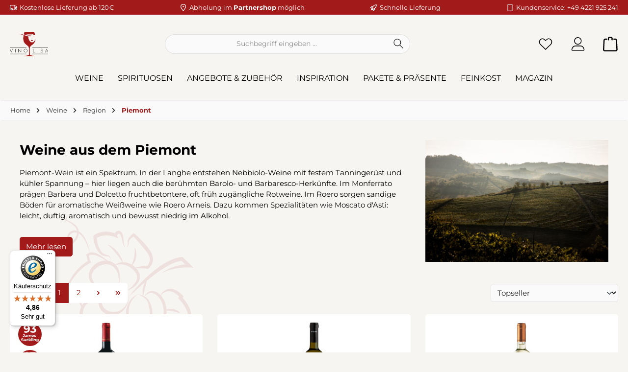

--- FILE ---
content_type: text/html; charset=utf-8
request_url: https://www.google.com/recaptcha/api2/anchor?ar=1&k=6LdOZscrAAAAAMa1umVCBcuoBS5S1awqay0bsG1N&co=aHR0cHM6Ly92aW5vbGlzYS5kZTo0NDM.&hl=en&v=PoyoqOPhxBO7pBk68S4YbpHZ&size=invisible&anchor-ms=20000&execute-ms=30000&cb=qu7digdsr6gn
body_size: 48920
content:
<!DOCTYPE HTML><html dir="ltr" lang="en"><head><meta http-equiv="Content-Type" content="text/html; charset=UTF-8">
<meta http-equiv="X-UA-Compatible" content="IE=edge">
<title>reCAPTCHA</title>
<style type="text/css">
/* cyrillic-ext */
@font-face {
  font-family: 'Roboto';
  font-style: normal;
  font-weight: 400;
  font-stretch: 100%;
  src: url(//fonts.gstatic.com/s/roboto/v48/KFO7CnqEu92Fr1ME7kSn66aGLdTylUAMa3GUBHMdazTgWw.woff2) format('woff2');
  unicode-range: U+0460-052F, U+1C80-1C8A, U+20B4, U+2DE0-2DFF, U+A640-A69F, U+FE2E-FE2F;
}
/* cyrillic */
@font-face {
  font-family: 'Roboto';
  font-style: normal;
  font-weight: 400;
  font-stretch: 100%;
  src: url(//fonts.gstatic.com/s/roboto/v48/KFO7CnqEu92Fr1ME7kSn66aGLdTylUAMa3iUBHMdazTgWw.woff2) format('woff2');
  unicode-range: U+0301, U+0400-045F, U+0490-0491, U+04B0-04B1, U+2116;
}
/* greek-ext */
@font-face {
  font-family: 'Roboto';
  font-style: normal;
  font-weight: 400;
  font-stretch: 100%;
  src: url(//fonts.gstatic.com/s/roboto/v48/KFO7CnqEu92Fr1ME7kSn66aGLdTylUAMa3CUBHMdazTgWw.woff2) format('woff2');
  unicode-range: U+1F00-1FFF;
}
/* greek */
@font-face {
  font-family: 'Roboto';
  font-style: normal;
  font-weight: 400;
  font-stretch: 100%;
  src: url(//fonts.gstatic.com/s/roboto/v48/KFO7CnqEu92Fr1ME7kSn66aGLdTylUAMa3-UBHMdazTgWw.woff2) format('woff2');
  unicode-range: U+0370-0377, U+037A-037F, U+0384-038A, U+038C, U+038E-03A1, U+03A3-03FF;
}
/* math */
@font-face {
  font-family: 'Roboto';
  font-style: normal;
  font-weight: 400;
  font-stretch: 100%;
  src: url(//fonts.gstatic.com/s/roboto/v48/KFO7CnqEu92Fr1ME7kSn66aGLdTylUAMawCUBHMdazTgWw.woff2) format('woff2');
  unicode-range: U+0302-0303, U+0305, U+0307-0308, U+0310, U+0312, U+0315, U+031A, U+0326-0327, U+032C, U+032F-0330, U+0332-0333, U+0338, U+033A, U+0346, U+034D, U+0391-03A1, U+03A3-03A9, U+03B1-03C9, U+03D1, U+03D5-03D6, U+03F0-03F1, U+03F4-03F5, U+2016-2017, U+2034-2038, U+203C, U+2040, U+2043, U+2047, U+2050, U+2057, U+205F, U+2070-2071, U+2074-208E, U+2090-209C, U+20D0-20DC, U+20E1, U+20E5-20EF, U+2100-2112, U+2114-2115, U+2117-2121, U+2123-214F, U+2190, U+2192, U+2194-21AE, U+21B0-21E5, U+21F1-21F2, U+21F4-2211, U+2213-2214, U+2216-22FF, U+2308-230B, U+2310, U+2319, U+231C-2321, U+2336-237A, U+237C, U+2395, U+239B-23B7, U+23D0, U+23DC-23E1, U+2474-2475, U+25AF, U+25B3, U+25B7, U+25BD, U+25C1, U+25CA, U+25CC, U+25FB, U+266D-266F, U+27C0-27FF, U+2900-2AFF, U+2B0E-2B11, U+2B30-2B4C, U+2BFE, U+3030, U+FF5B, U+FF5D, U+1D400-1D7FF, U+1EE00-1EEFF;
}
/* symbols */
@font-face {
  font-family: 'Roboto';
  font-style: normal;
  font-weight: 400;
  font-stretch: 100%;
  src: url(//fonts.gstatic.com/s/roboto/v48/KFO7CnqEu92Fr1ME7kSn66aGLdTylUAMaxKUBHMdazTgWw.woff2) format('woff2');
  unicode-range: U+0001-000C, U+000E-001F, U+007F-009F, U+20DD-20E0, U+20E2-20E4, U+2150-218F, U+2190, U+2192, U+2194-2199, U+21AF, U+21E6-21F0, U+21F3, U+2218-2219, U+2299, U+22C4-22C6, U+2300-243F, U+2440-244A, U+2460-24FF, U+25A0-27BF, U+2800-28FF, U+2921-2922, U+2981, U+29BF, U+29EB, U+2B00-2BFF, U+4DC0-4DFF, U+FFF9-FFFB, U+10140-1018E, U+10190-1019C, U+101A0, U+101D0-101FD, U+102E0-102FB, U+10E60-10E7E, U+1D2C0-1D2D3, U+1D2E0-1D37F, U+1F000-1F0FF, U+1F100-1F1AD, U+1F1E6-1F1FF, U+1F30D-1F30F, U+1F315, U+1F31C, U+1F31E, U+1F320-1F32C, U+1F336, U+1F378, U+1F37D, U+1F382, U+1F393-1F39F, U+1F3A7-1F3A8, U+1F3AC-1F3AF, U+1F3C2, U+1F3C4-1F3C6, U+1F3CA-1F3CE, U+1F3D4-1F3E0, U+1F3ED, U+1F3F1-1F3F3, U+1F3F5-1F3F7, U+1F408, U+1F415, U+1F41F, U+1F426, U+1F43F, U+1F441-1F442, U+1F444, U+1F446-1F449, U+1F44C-1F44E, U+1F453, U+1F46A, U+1F47D, U+1F4A3, U+1F4B0, U+1F4B3, U+1F4B9, U+1F4BB, U+1F4BF, U+1F4C8-1F4CB, U+1F4D6, U+1F4DA, U+1F4DF, U+1F4E3-1F4E6, U+1F4EA-1F4ED, U+1F4F7, U+1F4F9-1F4FB, U+1F4FD-1F4FE, U+1F503, U+1F507-1F50B, U+1F50D, U+1F512-1F513, U+1F53E-1F54A, U+1F54F-1F5FA, U+1F610, U+1F650-1F67F, U+1F687, U+1F68D, U+1F691, U+1F694, U+1F698, U+1F6AD, U+1F6B2, U+1F6B9-1F6BA, U+1F6BC, U+1F6C6-1F6CF, U+1F6D3-1F6D7, U+1F6E0-1F6EA, U+1F6F0-1F6F3, U+1F6F7-1F6FC, U+1F700-1F7FF, U+1F800-1F80B, U+1F810-1F847, U+1F850-1F859, U+1F860-1F887, U+1F890-1F8AD, U+1F8B0-1F8BB, U+1F8C0-1F8C1, U+1F900-1F90B, U+1F93B, U+1F946, U+1F984, U+1F996, U+1F9E9, U+1FA00-1FA6F, U+1FA70-1FA7C, U+1FA80-1FA89, U+1FA8F-1FAC6, U+1FACE-1FADC, U+1FADF-1FAE9, U+1FAF0-1FAF8, U+1FB00-1FBFF;
}
/* vietnamese */
@font-face {
  font-family: 'Roboto';
  font-style: normal;
  font-weight: 400;
  font-stretch: 100%;
  src: url(//fonts.gstatic.com/s/roboto/v48/KFO7CnqEu92Fr1ME7kSn66aGLdTylUAMa3OUBHMdazTgWw.woff2) format('woff2');
  unicode-range: U+0102-0103, U+0110-0111, U+0128-0129, U+0168-0169, U+01A0-01A1, U+01AF-01B0, U+0300-0301, U+0303-0304, U+0308-0309, U+0323, U+0329, U+1EA0-1EF9, U+20AB;
}
/* latin-ext */
@font-face {
  font-family: 'Roboto';
  font-style: normal;
  font-weight: 400;
  font-stretch: 100%;
  src: url(//fonts.gstatic.com/s/roboto/v48/KFO7CnqEu92Fr1ME7kSn66aGLdTylUAMa3KUBHMdazTgWw.woff2) format('woff2');
  unicode-range: U+0100-02BA, U+02BD-02C5, U+02C7-02CC, U+02CE-02D7, U+02DD-02FF, U+0304, U+0308, U+0329, U+1D00-1DBF, U+1E00-1E9F, U+1EF2-1EFF, U+2020, U+20A0-20AB, U+20AD-20C0, U+2113, U+2C60-2C7F, U+A720-A7FF;
}
/* latin */
@font-face {
  font-family: 'Roboto';
  font-style: normal;
  font-weight: 400;
  font-stretch: 100%;
  src: url(//fonts.gstatic.com/s/roboto/v48/KFO7CnqEu92Fr1ME7kSn66aGLdTylUAMa3yUBHMdazQ.woff2) format('woff2');
  unicode-range: U+0000-00FF, U+0131, U+0152-0153, U+02BB-02BC, U+02C6, U+02DA, U+02DC, U+0304, U+0308, U+0329, U+2000-206F, U+20AC, U+2122, U+2191, U+2193, U+2212, U+2215, U+FEFF, U+FFFD;
}
/* cyrillic-ext */
@font-face {
  font-family: 'Roboto';
  font-style: normal;
  font-weight: 500;
  font-stretch: 100%;
  src: url(//fonts.gstatic.com/s/roboto/v48/KFO7CnqEu92Fr1ME7kSn66aGLdTylUAMa3GUBHMdazTgWw.woff2) format('woff2');
  unicode-range: U+0460-052F, U+1C80-1C8A, U+20B4, U+2DE0-2DFF, U+A640-A69F, U+FE2E-FE2F;
}
/* cyrillic */
@font-face {
  font-family: 'Roboto';
  font-style: normal;
  font-weight: 500;
  font-stretch: 100%;
  src: url(//fonts.gstatic.com/s/roboto/v48/KFO7CnqEu92Fr1ME7kSn66aGLdTylUAMa3iUBHMdazTgWw.woff2) format('woff2');
  unicode-range: U+0301, U+0400-045F, U+0490-0491, U+04B0-04B1, U+2116;
}
/* greek-ext */
@font-face {
  font-family: 'Roboto';
  font-style: normal;
  font-weight: 500;
  font-stretch: 100%;
  src: url(//fonts.gstatic.com/s/roboto/v48/KFO7CnqEu92Fr1ME7kSn66aGLdTylUAMa3CUBHMdazTgWw.woff2) format('woff2');
  unicode-range: U+1F00-1FFF;
}
/* greek */
@font-face {
  font-family: 'Roboto';
  font-style: normal;
  font-weight: 500;
  font-stretch: 100%;
  src: url(//fonts.gstatic.com/s/roboto/v48/KFO7CnqEu92Fr1ME7kSn66aGLdTylUAMa3-UBHMdazTgWw.woff2) format('woff2');
  unicode-range: U+0370-0377, U+037A-037F, U+0384-038A, U+038C, U+038E-03A1, U+03A3-03FF;
}
/* math */
@font-face {
  font-family: 'Roboto';
  font-style: normal;
  font-weight: 500;
  font-stretch: 100%;
  src: url(//fonts.gstatic.com/s/roboto/v48/KFO7CnqEu92Fr1ME7kSn66aGLdTylUAMawCUBHMdazTgWw.woff2) format('woff2');
  unicode-range: U+0302-0303, U+0305, U+0307-0308, U+0310, U+0312, U+0315, U+031A, U+0326-0327, U+032C, U+032F-0330, U+0332-0333, U+0338, U+033A, U+0346, U+034D, U+0391-03A1, U+03A3-03A9, U+03B1-03C9, U+03D1, U+03D5-03D6, U+03F0-03F1, U+03F4-03F5, U+2016-2017, U+2034-2038, U+203C, U+2040, U+2043, U+2047, U+2050, U+2057, U+205F, U+2070-2071, U+2074-208E, U+2090-209C, U+20D0-20DC, U+20E1, U+20E5-20EF, U+2100-2112, U+2114-2115, U+2117-2121, U+2123-214F, U+2190, U+2192, U+2194-21AE, U+21B0-21E5, U+21F1-21F2, U+21F4-2211, U+2213-2214, U+2216-22FF, U+2308-230B, U+2310, U+2319, U+231C-2321, U+2336-237A, U+237C, U+2395, U+239B-23B7, U+23D0, U+23DC-23E1, U+2474-2475, U+25AF, U+25B3, U+25B7, U+25BD, U+25C1, U+25CA, U+25CC, U+25FB, U+266D-266F, U+27C0-27FF, U+2900-2AFF, U+2B0E-2B11, U+2B30-2B4C, U+2BFE, U+3030, U+FF5B, U+FF5D, U+1D400-1D7FF, U+1EE00-1EEFF;
}
/* symbols */
@font-face {
  font-family: 'Roboto';
  font-style: normal;
  font-weight: 500;
  font-stretch: 100%;
  src: url(//fonts.gstatic.com/s/roboto/v48/KFO7CnqEu92Fr1ME7kSn66aGLdTylUAMaxKUBHMdazTgWw.woff2) format('woff2');
  unicode-range: U+0001-000C, U+000E-001F, U+007F-009F, U+20DD-20E0, U+20E2-20E4, U+2150-218F, U+2190, U+2192, U+2194-2199, U+21AF, U+21E6-21F0, U+21F3, U+2218-2219, U+2299, U+22C4-22C6, U+2300-243F, U+2440-244A, U+2460-24FF, U+25A0-27BF, U+2800-28FF, U+2921-2922, U+2981, U+29BF, U+29EB, U+2B00-2BFF, U+4DC0-4DFF, U+FFF9-FFFB, U+10140-1018E, U+10190-1019C, U+101A0, U+101D0-101FD, U+102E0-102FB, U+10E60-10E7E, U+1D2C0-1D2D3, U+1D2E0-1D37F, U+1F000-1F0FF, U+1F100-1F1AD, U+1F1E6-1F1FF, U+1F30D-1F30F, U+1F315, U+1F31C, U+1F31E, U+1F320-1F32C, U+1F336, U+1F378, U+1F37D, U+1F382, U+1F393-1F39F, U+1F3A7-1F3A8, U+1F3AC-1F3AF, U+1F3C2, U+1F3C4-1F3C6, U+1F3CA-1F3CE, U+1F3D4-1F3E0, U+1F3ED, U+1F3F1-1F3F3, U+1F3F5-1F3F7, U+1F408, U+1F415, U+1F41F, U+1F426, U+1F43F, U+1F441-1F442, U+1F444, U+1F446-1F449, U+1F44C-1F44E, U+1F453, U+1F46A, U+1F47D, U+1F4A3, U+1F4B0, U+1F4B3, U+1F4B9, U+1F4BB, U+1F4BF, U+1F4C8-1F4CB, U+1F4D6, U+1F4DA, U+1F4DF, U+1F4E3-1F4E6, U+1F4EA-1F4ED, U+1F4F7, U+1F4F9-1F4FB, U+1F4FD-1F4FE, U+1F503, U+1F507-1F50B, U+1F50D, U+1F512-1F513, U+1F53E-1F54A, U+1F54F-1F5FA, U+1F610, U+1F650-1F67F, U+1F687, U+1F68D, U+1F691, U+1F694, U+1F698, U+1F6AD, U+1F6B2, U+1F6B9-1F6BA, U+1F6BC, U+1F6C6-1F6CF, U+1F6D3-1F6D7, U+1F6E0-1F6EA, U+1F6F0-1F6F3, U+1F6F7-1F6FC, U+1F700-1F7FF, U+1F800-1F80B, U+1F810-1F847, U+1F850-1F859, U+1F860-1F887, U+1F890-1F8AD, U+1F8B0-1F8BB, U+1F8C0-1F8C1, U+1F900-1F90B, U+1F93B, U+1F946, U+1F984, U+1F996, U+1F9E9, U+1FA00-1FA6F, U+1FA70-1FA7C, U+1FA80-1FA89, U+1FA8F-1FAC6, U+1FACE-1FADC, U+1FADF-1FAE9, U+1FAF0-1FAF8, U+1FB00-1FBFF;
}
/* vietnamese */
@font-face {
  font-family: 'Roboto';
  font-style: normal;
  font-weight: 500;
  font-stretch: 100%;
  src: url(//fonts.gstatic.com/s/roboto/v48/KFO7CnqEu92Fr1ME7kSn66aGLdTylUAMa3OUBHMdazTgWw.woff2) format('woff2');
  unicode-range: U+0102-0103, U+0110-0111, U+0128-0129, U+0168-0169, U+01A0-01A1, U+01AF-01B0, U+0300-0301, U+0303-0304, U+0308-0309, U+0323, U+0329, U+1EA0-1EF9, U+20AB;
}
/* latin-ext */
@font-face {
  font-family: 'Roboto';
  font-style: normal;
  font-weight: 500;
  font-stretch: 100%;
  src: url(//fonts.gstatic.com/s/roboto/v48/KFO7CnqEu92Fr1ME7kSn66aGLdTylUAMa3KUBHMdazTgWw.woff2) format('woff2');
  unicode-range: U+0100-02BA, U+02BD-02C5, U+02C7-02CC, U+02CE-02D7, U+02DD-02FF, U+0304, U+0308, U+0329, U+1D00-1DBF, U+1E00-1E9F, U+1EF2-1EFF, U+2020, U+20A0-20AB, U+20AD-20C0, U+2113, U+2C60-2C7F, U+A720-A7FF;
}
/* latin */
@font-face {
  font-family: 'Roboto';
  font-style: normal;
  font-weight: 500;
  font-stretch: 100%;
  src: url(//fonts.gstatic.com/s/roboto/v48/KFO7CnqEu92Fr1ME7kSn66aGLdTylUAMa3yUBHMdazQ.woff2) format('woff2');
  unicode-range: U+0000-00FF, U+0131, U+0152-0153, U+02BB-02BC, U+02C6, U+02DA, U+02DC, U+0304, U+0308, U+0329, U+2000-206F, U+20AC, U+2122, U+2191, U+2193, U+2212, U+2215, U+FEFF, U+FFFD;
}
/* cyrillic-ext */
@font-face {
  font-family: 'Roboto';
  font-style: normal;
  font-weight: 900;
  font-stretch: 100%;
  src: url(//fonts.gstatic.com/s/roboto/v48/KFO7CnqEu92Fr1ME7kSn66aGLdTylUAMa3GUBHMdazTgWw.woff2) format('woff2');
  unicode-range: U+0460-052F, U+1C80-1C8A, U+20B4, U+2DE0-2DFF, U+A640-A69F, U+FE2E-FE2F;
}
/* cyrillic */
@font-face {
  font-family: 'Roboto';
  font-style: normal;
  font-weight: 900;
  font-stretch: 100%;
  src: url(//fonts.gstatic.com/s/roboto/v48/KFO7CnqEu92Fr1ME7kSn66aGLdTylUAMa3iUBHMdazTgWw.woff2) format('woff2');
  unicode-range: U+0301, U+0400-045F, U+0490-0491, U+04B0-04B1, U+2116;
}
/* greek-ext */
@font-face {
  font-family: 'Roboto';
  font-style: normal;
  font-weight: 900;
  font-stretch: 100%;
  src: url(//fonts.gstatic.com/s/roboto/v48/KFO7CnqEu92Fr1ME7kSn66aGLdTylUAMa3CUBHMdazTgWw.woff2) format('woff2');
  unicode-range: U+1F00-1FFF;
}
/* greek */
@font-face {
  font-family: 'Roboto';
  font-style: normal;
  font-weight: 900;
  font-stretch: 100%;
  src: url(//fonts.gstatic.com/s/roboto/v48/KFO7CnqEu92Fr1ME7kSn66aGLdTylUAMa3-UBHMdazTgWw.woff2) format('woff2');
  unicode-range: U+0370-0377, U+037A-037F, U+0384-038A, U+038C, U+038E-03A1, U+03A3-03FF;
}
/* math */
@font-face {
  font-family: 'Roboto';
  font-style: normal;
  font-weight: 900;
  font-stretch: 100%;
  src: url(//fonts.gstatic.com/s/roboto/v48/KFO7CnqEu92Fr1ME7kSn66aGLdTylUAMawCUBHMdazTgWw.woff2) format('woff2');
  unicode-range: U+0302-0303, U+0305, U+0307-0308, U+0310, U+0312, U+0315, U+031A, U+0326-0327, U+032C, U+032F-0330, U+0332-0333, U+0338, U+033A, U+0346, U+034D, U+0391-03A1, U+03A3-03A9, U+03B1-03C9, U+03D1, U+03D5-03D6, U+03F0-03F1, U+03F4-03F5, U+2016-2017, U+2034-2038, U+203C, U+2040, U+2043, U+2047, U+2050, U+2057, U+205F, U+2070-2071, U+2074-208E, U+2090-209C, U+20D0-20DC, U+20E1, U+20E5-20EF, U+2100-2112, U+2114-2115, U+2117-2121, U+2123-214F, U+2190, U+2192, U+2194-21AE, U+21B0-21E5, U+21F1-21F2, U+21F4-2211, U+2213-2214, U+2216-22FF, U+2308-230B, U+2310, U+2319, U+231C-2321, U+2336-237A, U+237C, U+2395, U+239B-23B7, U+23D0, U+23DC-23E1, U+2474-2475, U+25AF, U+25B3, U+25B7, U+25BD, U+25C1, U+25CA, U+25CC, U+25FB, U+266D-266F, U+27C0-27FF, U+2900-2AFF, U+2B0E-2B11, U+2B30-2B4C, U+2BFE, U+3030, U+FF5B, U+FF5D, U+1D400-1D7FF, U+1EE00-1EEFF;
}
/* symbols */
@font-face {
  font-family: 'Roboto';
  font-style: normal;
  font-weight: 900;
  font-stretch: 100%;
  src: url(//fonts.gstatic.com/s/roboto/v48/KFO7CnqEu92Fr1ME7kSn66aGLdTylUAMaxKUBHMdazTgWw.woff2) format('woff2');
  unicode-range: U+0001-000C, U+000E-001F, U+007F-009F, U+20DD-20E0, U+20E2-20E4, U+2150-218F, U+2190, U+2192, U+2194-2199, U+21AF, U+21E6-21F0, U+21F3, U+2218-2219, U+2299, U+22C4-22C6, U+2300-243F, U+2440-244A, U+2460-24FF, U+25A0-27BF, U+2800-28FF, U+2921-2922, U+2981, U+29BF, U+29EB, U+2B00-2BFF, U+4DC0-4DFF, U+FFF9-FFFB, U+10140-1018E, U+10190-1019C, U+101A0, U+101D0-101FD, U+102E0-102FB, U+10E60-10E7E, U+1D2C0-1D2D3, U+1D2E0-1D37F, U+1F000-1F0FF, U+1F100-1F1AD, U+1F1E6-1F1FF, U+1F30D-1F30F, U+1F315, U+1F31C, U+1F31E, U+1F320-1F32C, U+1F336, U+1F378, U+1F37D, U+1F382, U+1F393-1F39F, U+1F3A7-1F3A8, U+1F3AC-1F3AF, U+1F3C2, U+1F3C4-1F3C6, U+1F3CA-1F3CE, U+1F3D4-1F3E0, U+1F3ED, U+1F3F1-1F3F3, U+1F3F5-1F3F7, U+1F408, U+1F415, U+1F41F, U+1F426, U+1F43F, U+1F441-1F442, U+1F444, U+1F446-1F449, U+1F44C-1F44E, U+1F453, U+1F46A, U+1F47D, U+1F4A3, U+1F4B0, U+1F4B3, U+1F4B9, U+1F4BB, U+1F4BF, U+1F4C8-1F4CB, U+1F4D6, U+1F4DA, U+1F4DF, U+1F4E3-1F4E6, U+1F4EA-1F4ED, U+1F4F7, U+1F4F9-1F4FB, U+1F4FD-1F4FE, U+1F503, U+1F507-1F50B, U+1F50D, U+1F512-1F513, U+1F53E-1F54A, U+1F54F-1F5FA, U+1F610, U+1F650-1F67F, U+1F687, U+1F68D, U+1F691, U+1F694, U+1F698, U+1F6AD, U+1F6B2, U+1F6B9-1F6BA, U+1F6BC, U+1F6C6-1F6CF, U+1F6D3-1F6D7, U+1F6E0-1F6EA, U+1F6F0-1F6F3, U+1F6F7-1F6FC, U+1F700-1F7FF, U+1F800-1F80B, U+1F810-1F847, U+1F850-1F859, U+1F860-1F887, U+1F890-1F8AD, U+1F8B0-1F8BB, U+1F8C0-1F8C1, U+1F900-1F90B, U+1F93B, U+1F946, U+1F984, U+1F996, U+1F9E9, U+1FA00-1FA6F, U+1FA70-1FA7C, U+1FA80-1FA89, U+1FA8F-1FAC6, U+1FACE-1FADC, U+1FADF-1FAE9, U+1FAF0-1FAF8, U+1FB00-1FBFF;
}
/* vietnamese */
@font-face {
  font-family: 'Roboto';
  font-style: normal;
  font-weight: 900;
  font-stretch: 100%;
  src: url(//fonts.gstatic.com/s/roboto/v48/KFO7CnqEu92Fr1ME7kSn66aGLdTylUAMa3OUBHMdazTgWw.woff2) format('woff2');
  unicode-range: U+0102-0103, U+0110-0111, U+0128-0129, U+0168-0169, U+01A0-01A1, U+01AF-01B0, U+0300-0301, U+0303-0304, U+0308-0309, U+0323, U+0329, U+1EA0-1EF9, U+20AB;
}
/* latin-ext */
@font-face {
  font-family: 'Roboto';
  font-style: normal;
  font-weight: 900;
  font-stretch: 100%;
  src: url(//fonts.gstatic.com/s/roboto/v48/KFO7CnqEu92Fr1ME7kSn66aGLdTylUAMa3KUBHMdazTgWw.woff2) format('woff2');
  unicode-range: U+0100-02BA, U+02BD-02C5, U+02C7-02CC, U+02CE-02D7, U+02DD-02FF, U+0304, U+0308, U+0329, U+1D00-1DBF, U+1E00-1E9F, U+1EF2-1EFF, U+2020, U+20A0-20AB, U+20AD-20C0, U+2113, U+2C60-2C7F, U+A720-A7FF;
}
/* latin */
@font-face {
  font-family: 'Roboto';
  font-style: normal;
  font-weight: 900;
  font-stretch: 100%;
  src: url(//fonts.gstatic.com/s/roboto/v48/KFO7CnqEu92Fr1ME7kSn66aGLdTylUAMa3yUBHMdazQ.woff2) format('woff2');
  unicode-range: U+0000-00FF, U+0131, U+0152-0153, U+02BB-02BC, U+02C6, U+02DA, U+02DC, U+0304, U+0308, U+0329, U+2000-206F, U+20AC, U+2122, U+2191, U+2193, U+2212, U+2215, U+FEFF, U+FFFD;
}

</style>
<link rel="stylesheet" type="text/css" href="https://www.gstatic.com/recaptcha/releases/PoyoqOPhxBO7pBk68S4YbpHZ/styles__ltr.css">
<script nonce="FZrFnxn2XnpPYIihLrtcTQ" type="text/javascript">window['__recaptcha_api'] = 'https://www.google.com/recaptcha/api2/';</script>
<script type="text/javascript" src="https://www.gstatic.com/recaptcha/releases/PoyoqOPhxBO7pBk68S4YbpHZ/recaptcha__en.js" nonce="FZrFnxn2XnpPYIihLrtcTQ">
      
    </script></head>
<body><div id="rc-anchor-alert" class="rc-anchor-alert"></div>
<input type="hidden" id="recaptcha-token" value="[base64]">
<script type="text/javascript" nonce="FZrFnxn2XnpPYIihLrtcTQ">
      recaptcha.anchor.Main.init("[\x22ainput\x22,[\x22bgdata\x22,\x22\x22,\[base64]/[base64]/MjU1Ong/[base64]/[base64]/[base64]/[base64]/[base64]/[base64]/[base64]/[base64]/[base64]/[base64]/[base64]/[base64]/[base64]/[base64]/[base64]\\u003d\x22,\[base64]\x22,\x22RWdxw7vCjWYpw4LCg1bDkcKQwp4JHMKEwp5WX8OiEBfDsz1uwotQw7Upwr/[base64]/CvcOOw7ghw63CtcOWOizDhCVMw4BoS8KVH0jDuz0qb3TDm8KQZ0xQwqp4w4tzwpMPwpVkYMK4FMOMw48nwpQqLMK/bMOVwpEvw6HDt2d1wpxdwrTDicKkw7DCnDt7w4DCqsOjPcKSw5TCncOJw6YAcCk9IcOVUsOvEycTwoQQHcO0wqHDuzsqCSHCs8K4wqBbJMKkclfDu8KKHHVOwqx7w7XDtFTChnB0FhrCrMKKNcKKwqY8dARZMR4uXsKQw7lbA8ObLcKJezxaw77Dt8K/wrYIKl7Crh/CncKBKDFZQMKuGRbCkWXCvVh2UTEKw7DCt8KpwqrCp2PDtMONwrY2LcKaw6PCikjCksKBccKJw4kYBsKTwo/Dl07DthTCrsKswr7CsRvDssK+ZsOMw7fCh1cmBsK6wqhhcsOMfDF0TcKTw541wrJ5w6PDi3U3wrLDgnh8aWcrEcK/HiYWLETDs1ZSTx9ZKjceRyvDhTzDiiXCnD7ChcKUKxbDhyPDs317w6XDgQk0wokvw4zDqWfDs19GRFPCqE4kwpTDimzDu8OGe0LDs3RIwpZGKUnCuMKKw65dw7/CshYgIgUJwok+e8ONEXLCtMO2w7ITTMKAFMKzw78ewrpewp1ew6bCpMKTTjfChg7Co8OuV8KMw78fw43CqMOFw7vDpzLChVLDpBcuOcKEwo4lwo4hw51CcMO7WcO4wp/Dr8OLQh/CrnXDi8Opw4TCqGbCocKHwqhFwqVVwpshwotDWcOBU0jCiMOta0RtNMK1w4xIf1MGw6swwqLDp29de8O0woY7w5dPN8ORVcK0wrnDgsK0QG/CpyzCpXTDhcOoC8KAwoETLyTCshTCqcO/wobCpsKxw5zCrn7CnsOMwp3Dg8OqwqjCq8OoOcKjYEAGDCPCpcOVw6/DrRJwWgxSFMOSPRQxwrHDhzLDlsOcwpjDp8OBw7zDvhPDqxEQw7XCgiLDl0sGw7rCjMKKdMK9w4LDmcOTw5EOwoVCw4HCi0kqw4lCw4d0a8KRwrLDkMOyKMK+wpzCpwnCscKYwpXCmMK/[base64]/Dq8KrH0Qgw6seIVnClcONwoJDQcKvw7fDm10PwqVawrjCo2XDiE1bwpPDmRc6KldvPixKfcK+w6oTwrQHa8OCw70Hwql+UDvCgMKowodPw7d7DcO5w4HDlRkuwpHDgFHDqw9/Y2Uew5sNHMK4DcKAwosrw4kEEcKhw6zCrmvCqiLCqsOXw5/[base64]/DvMOrw6HDk8KGecOQLsOTw7fCiQcewpjDmWrDi8K1SBbDn1wYa8O4SsOOwprCrAYNfMOzccOawppXScOwTi0QXSDCklgswpzDhcKCw6B/[base64]/Cv8KwwrDCoDDDrMK+w4vDi1tIw7RUw6Vbw7/DtAjDo8Kkw6rCmMOuw4rCgi8QZcKfe8K3w7V8f8KUwpvDm8OhKcOJcsKxwpzCmkEfw7l6w6/DucKqDMOXOkzCrcO9wqFjw53DlMOaw5/[base64]/ChcK/[base64]/DvMO0djrCjcOGYHNww7NGUsKXw4N0w4lhfmIuw6rDoRPDsSPDtcO7NsO/Dz7DkQpiQsKGwrjDusOrw6jCqAV0Ai7DvnPCtMOEw5PDlAPCgz7CisOTXiDCs3TDtXjCihvDinHCv8K2wrgcQMKHU0vCnGBxDR3ChMOYw48YwpYQY8OxwqxOwpfCv8O8w6olwq/DhsKkw4/CsUDDt042w6TDqgjCrkU+d18pVngew5dMRMO8wrFbw4lFwr3DlynDh3BmAgQkw7PDncOSByt3wpnDncKPw6bCq8OiDzXCrsOZbnPCujrDsHPDmMODw43ClAN3wr49dQ98QcKcB0HDkl1ieWvDmsKOwq/DncK4YRbClsOYw5YJe8Kew57DmcO/w6HDrcKVbMO5wo1qwrVOwr3CmMK5wq7DlcONwq7DksKVwqPCnlpALh/Cj8OOTcKuIkJIwo1lw6DCrMKXw4LDqWjCssKBwp/[base64]/Dmh9Swq1Ea3jDowbCoMKvWW1Gw7oBaMK3woJwdMOOw4oMNXjCk2nCvz5TwrXDuMKmw5I+w7tiLgnDlMOXw4DCtysZwojCnAvChMOvLFt2w5p5CsOAw6p/KMOCbMO6A8KGw6rCosKZwrtTNcKww5l4EgPCm38LYU3Cog9ba8OcFcOGGHIuw6hmwpjDjMOARcO0w7DDpcOKQcOMesOzWcKgwpbDlnbDpBcNQhkxwpvCkcOsdcKgw5DCjcKYOFdDUXZjAcOsQn3Ds8O2HEDCnjAnR8Kdwo/[base64]/[base64]/CnAsHXCTClU3DjX0Mw4EVw5nDtzlWdH15E8Kpw4sGw6hSwqoKw5DDoCbCrk/CjsOJwrnCshgJUMK/[base64]/DpMO6cR5pYcKQYsOMw5h8EVnDtGU/IRZfwodVw40tecKGIsKXw5zDrnzCn3RRA1HDmC/Cv8KgC8KrPBoFwpZ6TyfCoRNrwpdtw4/DkcKaDXXCoknDhMKlSMKzbcO0w7oUHcKLPMOwVxDDoiVqcsOXwp3CinFKwo/Co8KJfsKuQMOfF0t3wopCw6d5wpRYAi1ec03CvSjCicKzJwUgw7/Cm8OFwoXCnDd0w4AowofDsyHDkjwAw5nCucO7CsOBFMKBw4ZSJcKcwr83wrfCgMKGYgAZUcO4BMOtw4zDg1YOw40/[base64]/DiTx8w7h9YDTCr0cJw5kDVzTDlcKHwoTDrMKywrnDtTZow4HCkcOOKsOOw7waw4Q5McKbw7hBO8KPwqDDo0LCj8K6w4DCnykaPMKWwr5iFBrDusOOIGzDmMO3NXttWQ/CkGPCn0t3w6NfdsKCYcOOw7fCj8KqCnTDu8OdwpXDg8Ohw4F8w6IGX8K3wqzDh8K/w47DnhfCnMKPLV8oEGnCgcK/wrAPWgowwqbCpxl2Y8Ozw7U2BMO3WXPCuGzCgUzDsRJLAS/CvMObwqJMYMOPGgPDvMK0PXENwonDtMKGw7LDmmnDs2Ryw54masKOZMOMTzEtwoLCqyHDhcOaMXrCtmxQwonDisKTwo0UCsOpb37CtcOlQErCijA3UcOwOcOAw5HDo8OEPcOcDsOIHVl/wrzClMKMwoLDtsKHJz3DocO7wo5hJ8KOwqbDnsKsw5teMQrCiMOKVg4nXzbDnMOcwo3CrcKxR1ANdsOQO8O9wp4Dwpo+cGbCs8OQwroIwpbDi2fDrlDDvMKPS8KTZhMmG8OzwoN/wqvDhTHDlcOtU8OeWhzDocKhecKYw58mUgMlIUp0aMOyYGDClsO5c8Kzw4LDm8OsC8O0wqR7woTCosKLw40ww6gWYMOzABImw59eWsK0w5gWwqYBwr3DsMKCwpPCtwHCm8K+a8KTMmslWEF0T8O2ScO/[base64]/CgMK5w7lYYl7DjlTDo3dywq0aZsKEb8OfwpNLV0RBUsOgwrkgCsKRewHDhwLDpx0WLjAkRMKHwqdiScK0wrtIwpV4w5TCsRdVw5FSRD/DjMOtNMOyCgTCuz9FHgzDm2/ChMOEd8OdLB4kYXDDncOLwpDDrC3Cs2QowqnDon7Dj8K2w7DDsMKFDsOMw4vCtcKsRAITI8KRw43DoE9cw5TDoF/Di8KMKBrDhV9DW0Npw5/DsXvCv8K3woLDtm52woMJw7F1wo8SIlzDgivDkMKLw43Dl8OwXcKpUl91RQ/[base64]/[base64]/[base64]/CrVIbw6MdwrEQD8KqwpR2w67DvnLCmcKQEW/Cli8DT8OrP2PDqSE4BGNHVsKJwrDCvMOBw6JmIHfDgMKrUR1Uw69aPULDmlTCqcK3HcOnRsORH8Ohw43CllfDlXvDr8OTw65pw5gnIcK1w7zDtRrDmnjCpE3Cum3CkwnCs0TDhxAeckXDnwouRzJHEcKBamjDm8O6wp/DhMK/woEOw7QNw6jDi2HCgn95RMKQJT0eXy3CqcOVAzzDmMO3wrjCv21BIgbCi8Knwo4RaMKFwrlawr8GesKxYTAubcOFw71qHGc5w6NvXsOPwrN3wpZjPcOaUDjDr8OKw6QZwp3CsMOJF8KywqtTE8KPUkDDsn/ChxrCjllqwpMgXw5WAR/DggQNOsOow4JKw5TCoMO8wqrCmEk+EMOUR8K/aHljAMO+w4A3wrXCsjxKwoMowo5CwrrCrBxKLyR3AMKGwqLDtCzCo8KmwpDChgzCuHzDm2AhwoLDiDB3wpbDohoFZ8OUCW52a8KzYcKsWX/[base64]/wrjDocO4cEDCiB8YDcOtdUHCpMKBScOYw4IPSGDDkcK7SUnDv8KKFFhvU8KdFsKeNMKPw4rCusOtw71tOsOoO8OWw5gvHmHDtMKEeX3CnxxAw6UAw6ZASybCq2khwoMmekDChB7CmMKewqMgw4wgDMK/[base64]/[base64]/CjWNabTLCqjDDscKDw5/DuMKeKMKEwqczHsOTwrHCqsO6HEjDjmnCtDEIwrfDuVHDp8O+AmpYeH/DksOEfMK+IR/CkCTDu8Ofw4ZTw7jCpjPDqTVqw4nDrTrCuDbDuMKQDMKvwqLDuB0wGXXDiEcsBsOpeMOSS19yAn/CoHAsb0TCrzQiwr5SwrbCrcO4S8OVwobCmcO/[base64]/Cg8KLwo/CpMKtf8OhwqvCu0hjwqLCgVvCk8K0QcKvKcOcwpAfKsKPNMKQwrcAc8Orw7LDmcKSRBUkw7sjPMKMwpdvw6tWworDiTbDhnjCtMK5wp/ChMKZwqzCoSPCksKOwq3CgcO1dcOYY3cOBmRocHbDi0U7w4/DvnLDtsOFVVJRfsKODRLDuzfDin/DtsODJcKiahvDr8KoXD3CgMO9O8ORaxjClFvDogrDpTdnbsKXwqpgw4DCvsKIw5zCmG/CmhFwAi8OayoHDMKeMQ4iwpLDqsKxUHwLJ8KrcDxfw7bDpMOowqA2wpfDhnjCqxHCucOQDz7DmVsjDkIDPnAfw7QIw47CgE3Cp8ONwp/ClVMTwobCjkYvw5bCuTQtCl/CqXzDkcKBw7low6rDrcOjw7XDhsKww7Q9Y3cRZMKhIGB2w73CnsOVE8OvB8OTBsKbwrzCuQwHGcOhb8Ocwql7w4jDszvDqUjDnMKGw4LCokcPJsKRP3xzPijChcKGwpsqw4/DicK0AhPDshE4OMOTw4tVw6UzwqNZwo3DucKTdFbDo8KWwr/Clk7CkMKBbcOtwq5Mw4PDpDHClMK5KcK9ZmVfNsKywpLDnWhobsK/IcOtwptjYcOaLhEZGsKoIcOHw6HCgD9IEWVTw6/Dm8K+NQPCjcKlw7jDkjTDon7DkyTCrz0SwqXClcKOwp3DgzoUTkN8wpdsbsOWw6UUwpnDiG3Dhh3DrQlMRyrCp8Oxw6/Dv8OrCj3DlGPCqlbDpCDDj8KtQMKnKcKpwohCOMKNw4F/N8Kdwo43d8ODw4Jrc1ZTa0PClMOsTgTCknrCtFvDtgbCo29jDMOXbApJwpnDvsKtw4xnwodZEMO/bGnDuCHCt8O0w7Z3dgfDqMOBwq4ZQMOZw43DjsKQbcOvwpvCuFUSwqrDlhp7PsKqw4rCksOqOsKLKsKNw4kfWMKcw5BCW8Olwr3DiD3DjsKjO2vDpMK6QsOiF8OUw5HDhMOlRw7Dh8K4wrHCh8OcVsK8wovDqcOew5kqw40XD0g/w6NCFXlvcHzDpVHCnMKrLsKzV8KFw4wJVcK6SMKcw59QwoPCncK4w7bDjxfDqMOgUMO0WTNwSzTDk8OvMsOhw43DlsKIwohaw6zDkyY/Qm7DiiwGe1RTZGlCw5Y1OcOnwpdOIDTCiyvDucOowr92wpBDFsKJEU/DjQUOKcKtcj9Iw5DDrcOsbsKJRVVxw7duIm3Ck8OBQBrDmHBmwq7CucOFw4wcw5PDjsK3CcO7SHzDuXPCtMOkw7rCrmowwqnDusOqwqnDoxgow7pUw5QmAMKFYsKmwrzDsnl4w4szwq/DrXMowoHDtsKEcgbDmsO8ecOpPh4yAVvCgypiwp7DoMOjSMKLw7jCiMOVVB0Gw5lbwpk9WMOAE8O0Mw8CGsO/UUA8w4QBIsODw4fCtXA3ScOKQsOiN8KWw5hGwockwqXDrcOxw4XDvXMnfEfCicKrw60Uw7MNMgfDkkDCs8KIJ1vDlcKVwqHDvcK+w5rDrToBdDEGw4d3wq/DjsKFwqUKFcOMwqzCnwNpwqbCr1XCshnDl8K9w5sBwpc9J0B4wq1RNsK6wrAJY1TCgBbCgmpUw4Nrw5R6CUrDmkPDusKXwq07NMOGwpPDp8K6LiZewphKNDUEw7osJcK0wqdwwqBOwpIlCcKNFMK/w6NpbiMUL03CoGFMAzTCq8KtVsKAYsOSM8OEWGgqw6VARgfDuS/CqsKnwqnClcOJwqEQFG3DnMOGN0jDvQBrO3hyZcK0IMKVI8K3w5DDsGXChMKdw4LCoVg/GQxsw4rDicKMAMO1bsKTw6AZwrfDksKuesKTw6I+wo3DqE9DFyV4w7bDoFEtMsOww6EJwobDu8O9aW1qIMKpMnLCiWzDicOAJcKvAR/CmsOxwr/DqRrCvsKfcxkmw61QQB/Cq08ewr1cOsKfwo4/NMOwRDHCu09qwoMmw4HDq2wvwoB6YsOlT0/[base64]/CvcKDRTETwp3Dp2okNcOYw4Aow5ICf8K+YzpqQmtnw58/wprCiAUHw7LChMKeAk/[base64]/[base64]/wqESw5wWesKEwo4IVsK8w71rUsOCwoNMw65Nw4/[base64]/ChsOScH8pbMOLwoYqU8OlUkQBF8Ojw6XCtcOtw4DCgcKfasK7wrQqI8K8wqnDkDrCsMO5RkfDugUVwql0w6DCkMOkw70lHk/Du8KEVzhPYWdvwo3CmX1hw5zDt8KcR8O+CFRdw58fP8KRwq/Ck8OkwpPDt8O8YUZoWxx9DyQ9wrjDvAQeJcO/w4MIwpdsZ8KvNsOkKcKpw4fDsMK8GsO+wpnCvMKOw7sew5IOw6U1TMO1SBZFwoPDo8KMwofCpMOAwo/Dn3LCuHLDmcOrwoJHwpXCicKGT8Kgw5pyUsOAw4nDphM+G8KDwqQuw64ewpjDvMO/[base64]/CrsOSw4jCqcONwrbCtEpzbMKbw5XCpsK1DWZCw5nDgGZFw6rDmGtqwoTDucOGFj/Di0HCrcOKOF9rwpXCqMKywqUFwq/CsMOswqV+w4TCmMK2P3NmMl9cG8O4w63DuWFvw7IpGAnDicOxV8KgGMKieFpMwrfDn0BuwozDkhvDlcOEw4s2bMOnwqpZT8KYY8OMw5pWw6vCkcKQeBzDlcKHwqjDmsKBwpTCncK8AmEbw7B/[base64]/[base64]/wqJJAsO6wpzDgCFFwrgaW8OsLF8JXTNEwo3Dh14DXMONOcOZNjNjV04WFsKdwrfDmsKndsKIPyoxAXrCgiEXfCrCjMKdworCv0nDtn/DlsOPwpzCtDrDrx3CvMOrO8KPJ8KMwqzCusO7e8K2ZcOHw4fCsyvCnkvCuXc2w6zCscO/[base64]/[base64]/wq/DgxTCgTZTO8OFwoBnKcOawpkfwofCnsOQFAxcwqPCtkrCgAjDkWXCnx4KfsOSL8OQwoQBw4XDpRRIw7fCqMKWw7fDrTDCvFIUJk3CvMOmw74ZPUdtFsKGw6bCuRrDijJQfAfDr8K1w4fCisOWScO/w6nCjCEbw5Bbc0wtJSfCkMOmbsKiw6Nrw7bClC/Dun3Dj2BaccOCYV0ndHhaVsK7CcOZw57Chg/DncKSw4JjwrHDgDbDvsKOXMKfKcOLdS8GajsDwqEnf0zCh8K/T2Bow4rDtl9Of8O9Y2nDuRDDpk8sPsOhFXbDnMKMwrbDgG43wqvDvQRUH8OhM1MPdXDCg8KuwpZkfDjDksOZwr7CtcKIw7YtwqXCucOGw6zDvXDDq8KHw5rCmy3CjMKbw4vDvsKaOk/Dq8K+OcKcwpQKasKbLsOmDMKsEUhWwrMQc8OfFHLDjULCkHvCrcOGOhTCnnzCrcOAwqXDq27Cr8OIwqk6GXEXwqhYw6Myw5LCgcKDfsK/N8OPGzTDqsK3ZsOeEBUIw5TCo8OhwrnDscOEw7fCnsO2w69Swq3Ck8OMasOMPMOKw7xvwoNqwpViHTbDi8OCWsKzwohJw40xwrp5AHBJwo5Ew7BYJMOdH0NLwrbDt8OCw7XDscKjXjTDgzfDjXrCggDDoMKDZ8KDFh/Dm8KZWMKdw5QhGgbDtQHDlkLDulEGwqrCkGpDwqXDtMOdwp9CwppiNVrDrcKVwoA5HXFfbsKnwqrDt8K9J8OFBMOpwpIhHsO9w6bDmsKKIDxZw4bCtCNnfzF4w6HCucOtKMO2eznCmVtOwq5nFG/CgcOSw79HfT5pLMOKwrEKX8OPDcObwplkw5ZzXRXCuE1wwoTCo8KXIUAgwqU/wqMQF8Ojw5/CuSrDgsKbWsK5wrTCoAMpHQnDq8K1wrLCr2fCiHIWw4cWZmfDkcKcwrI4HcKtccKHWwRUw6/DuXIrw45mZU/Ds8OKJWhqwq8Kw53CqcO+wpUIwrTCj8KZFcKmw7BVSgZPSghURcKAO8K2wolDwpMUw70TQ8K1e3VJMCFFwofDsAvCr8OFGBRcZFYbw4bCqERAZ2V+L2zDt1TCowUXUF8kwqnDg1/CgzNSemNVWV83KsOpw5UrXDzCscKqwrc6wo4VQ8OkCcKrNDFCG8O6wqRtwpNcw7zCosOPWsOGTFTDocObE8KnwrHCjTJ7w4jDkXfDui7Cu8O2wrjDi8KWwrBkwrAZNFJEwrUkIwNewrjDosOSb8K+w73ChMK6w5siO8KwExZew4AUJcK/w4siw41MX8KJw6p9w7Y6wp/CsMOmO1vDhDLCm8OSw5rCgXNhWMOxw7/[base64]/DtwTDlhbClsK6DcK6wp3DvcKhVX/CosO6w4cFH8Kww5HDvAvCrsKmF1rDjy3CvCPDsWPDt8Okw7Zcw4rCiTfDnXMCwrNFw7JgM8KLVsOfw7Y2woRIwrDCqX/DmEMww6/DmwnCmgvDkh9GwrjDlcK6w6B7VgXDpVTCocKdw5U5w5fDl8KrwqLCoVrCicOMwrDDjsOFw5ISVS7CqynCuwgKDx/DqWQBwo43w6XCqSHCn1zCv8OtwpXCnwp3wrHCncKvwoUMW8O9wq5FCEPDg0woRcKAw4BRw77CtsObwoHDp8OvBQDDrsKVwpjCgknDjsKgPsK/w6bClcKtwp7CqjUqB8K/[base64]/[base64]/YVrDnsKpGsOrRMOJcjg4woV4NMKNazpIw71HwpU9w7bDp8KHwoZ3dFnDvMKFw4vDmV9NEFUDZMKIOX/DucKMwpoDd8KJfRwhFMOnd8ODwoIiMkM0VMOeGnPDtgLCncKEw4HDicOYecOhwroJw7jDtMKTKy/CrcKIe8OmRxh3VsO5V17Cjhxaw5HDqDfDmFrCkj7DlhrDmFE2woXDmgzDmMOfHiANDsKkwptjw54Bw5jDgjNrw6xHAcKEXCrCmcK6KMO/aGTCry3DgyoGFREGA8OkGsO7w5ISw6oFA8KhwrrDr3QnGg/DocKmwqF2PcOAM2HDqcOLwrrCt8KXwr1pw5VnSVceBn7CmhvDoWbDik3CmMOxecO8UcKlPkjDnsOrf3rDnVBHT0XDosK2HsKrw4YNLg44RMOufMKswrE3VcODw4PDuRUrHDnDryx7woRPwp/Cq17CtSYVw60ywp/CnxrCosKpE8KEwqLDlyFPwr/[base64]/wqnDmcKSXndCCR0gXsOXAWbCiD5GXAlHFjvDlAnCtsOpBTEDw6tCI8OiHcK6XsOvwo5Pwr/DgXtDeirClxBHcQhXwrh3SizCjsOBNn7Crktswod1DxcBwonDmcOIw5jCnsOiw6pow5zCqgUewqjDv8O7wrDCtsO9XydhNsOWHz/Cr8KbQsODECHDhR5rw4LDosOgw6bDt8OWw5RPI8OQOiTDpcOywr4kw6rDtBjDhcOPWsKdIsOCWsKuaUZRw7dGLsOvFkLDp8OofzrCqULDhT8/Q8O8w4ACwoF2w59Xw45Awppvw51YNVM7wotjw65LZ03DtsKbBcK7M8ObJ8K1eMKCZT3DgHcew5Z+IhDCscOFcXUFSsK3amvCg8O8UMOhwr3DiMKkQC/Dq8KvAzLCh8Ktw4jCicOpwo4SQMKBwpAaFynCoDDChWnCpsO7QsKJBsOfTBdSwoPDvlAvw5bChnUMU8OHw4gSJXYsw5rDt8OlB8OrDDIVNV/Dl8Kuw5pLwpHDn3TCr1PCgwnDl2howoXCqsOdwqo0KcOdwrzCt8KCw5oibsKdworCpMOneMOMf8O6w6JEHAZ/wpnDkWPDrcOtRcOEw6EMwrRJDcOfc8OMwopsw4YgQQHDjiVcw7PDiikNw7MrPAHCocOOw5bCtgPDtQprXMK9VSLCvMKdwqjCqsOCwqvCl3EmZ8K6wqIhXxvCs8Oxw4UcITdyw53CjcKGScOGw6N/Nx/Ds8KEw7ogw7psE8KKw4XDscKDwprDhcOtSEXDlUAECmPDjWp4aTxAX8Ohw7R4RsKmRsOYT8Okw6RbFMKlwqdtPcOeUMOcZnYEwpfCpMKubsO/[base64]/w6nDoSQEw6HCtcKkwrrDr2ULwpdGwr14M8Kew6TCuQvCiFvCtMOhXsKlw4HDr8O9E8O+wqPDncODwp4mw6cVWlXCr8KAEDpSwonCkMOUwqfDh8KvwocIwqXDtMOwwockw7zCncOuwqDDocONdxgFUBjDisK8BsKUYQ/DryMXOl/CpSNVw5vCrg3CjcORwroLwpkedGg0f8KDw74TGR9+wqTCvXQDw6PDhcObXg11w6ATw53DvcOaOsOlw6nDiENdw5zDksObLmvDiMKYw4bCoz4/GQspw7hKU8KZegXDpXrDtsKoc8K0C8OmwrXDkjbCvcOhc8KTwpLDhsK4BcOEwpQyw7vDjwpsdcKuwqpvHyjCpG/DhMKMwrHDgcO0w7ZzwrTCjHV9eMOqw5NVw6BBw491w6/DusKZc8OUwoDDqsKnZHc1TFnCo05TK8KPwqsWVGwVYmPDnHfDssKfw5AHH8K5w7I4SsOlw7TDjcKoH8KIwq13wqNSwqrCq0PCpAPDn8OoC8OlcsKNwqbDs312Q1wRwq3ChMOwcsOTwpACE8K7VTzClsKkwpzCoEPCvcOsw6/DvMOFCsOvKTFrScOSACtVw5RUw43DlUtxwrBgwrAWXCnCrsKewqVvTMK8woLCoXxiccKkw4bDuFXCs3Ixw6ULwrUqLMKaDmQ/wrnCtsOoTFwNw44mw6bCs2hOwrPDowAQKFLCrjQFO8Kxw5bDqxxuGMOILBIeHMK6OFoNwoHCr8KjLWbDnMOcwrfDiRY1woXDuMO3w6Arwq/DocORY8KMTAFew4/CkBvDpnUMwoPCqU9KwrTDtcK3d3Q8a8K2fTgUUlTDosO8ZsKAwqrCncO9ZHsVwrlPOMOQfsOkAMOsPcOAFMKUw7/CssO0UXHCqgR9w5rCmcO7M8Kfw75Zwp/Dh8OHHmA0CMOywobCvsOzcFcAcsOZw5Jgwq7DvS7CgsO/wqxFdcOXYcO4FsKvwpnClMOAcXl9w4s0w7EhwpvDlFTCn8KNKcOjw6PCi3oLwrVQwrJtwo5+w6LDqkXDqirCvntiw4PCosOIwo/DiF7Ct8Oew43Dl1HCmRjChXrDhMO/URXCnQDDgMO9wojCqsK7LcKLaMKgFsOGOsO8w4zCj8OIwqDCvHsOdxICVX5sc8KoB8Okw5fDvsO1woMewrbDvGIRGcKuSAprYcOFdm5sw6U+wr8Yb8KUZsOqV8KfL8O9RMK4w7tQJVPDncO0wqwSYcKuw5Bgw4PCgyLCosOvw7/DjsKgw5TDh8Kyw74WwpcLYsO8wpMQRUzDjMKcPcKAw7lVwp3ClEjDk8KYw4DDsH/DssK2TEoPw4fDmAEVRBhdQz9IdXZ4w6jDh0dbGcOnBcKZUjw/Q8KWw7nDoG8OK3fCrwQZWGsOVnbDvkHCiwDDkyPDpsKjO8KXEsKzH8KcYMKucmZPAz1YUMKAOERMw57CocOjTMKvwoVOwqgJw4/DsMK2w54mwqTCvW3DmMK0ccKhwp98PDwqPyLDpj8DAkzDiSPCvU8uwq4/w7jCnxg+TMK0EMOTG8KWw57DlVhQS17CkMOFwqAywrwNwqHClsK6wrkSU1oOIcKxPsKqw6NdwoRuwq0NVsKKwqhMw5N4wpwSw7/DgcOreMK9dB1Aw7rChcK0XcOAJxjCi8OYw4fDq8OrwqFzVsOEwo/CsCbCgcOrw5nDusKrScOuwoXDr8OtOsKOw6jDocObT8KZwrFwO8O3wqfCpcOXJsOUNcOoW3HDoWtNw6BewrbDtMK1J8KLwrTDhFZ6wpLChMKbwqoJXgXCjMO6Y8KWwpvDu2/CtSdiwqs8wptdw7R5NEDDlnQ6woTCs8KtQMKYBEzCjcKqw6ERw7zDuwxnwoB/FCTCkl/CpyJMwq8ewp5+w6sJcmbDisK2wrYbExRyWQ4Ve2dvTsOoZAY0w7F5w5nCh8ObwrtMH0Vcw44DPnEowrDDn8OeennCsXInScKWbS1Gc8O1w7zDv8OOwp0NMsKYfHA9OMK8JcOkwo4fDcOZdxfCssKjwpvDg8OhfcOZeSDDicKGw7/CvgPDk8Krw5Ffw6g3wq/[base64]/DuELCmMOFTGzDmzzCvR8eGsKOVGR7TXTDvsKGwp0Qw71sUcO4w5HDhTrDrsO5wptzwr/CrSXDoDUffwvCsVAPDsKONcK9PcOHcsOyIsOtYUzDgcKMB8Oew47DlMKyBsKswqdtHSzCunrDlTrCsMKcw7ZLCnTChnPCpGJ3w4IAw5gAw6JPN3sNwqQyMsOlw6FdwqRXAFHCl8Kcw4HDrsOVwpk2WS/[base64]/[base64]/[base64]/w5ltwo3DjcKpwonDjsKTw6pdC2TDs8KZH8OZwqvCmAc1wqzDkGYkw74dw4UVL8K6w48ow7xrw5LCqRBfwqrCqMOeaiTCjRcMER4Lw6t0JcKiRgJHw4BAw4PDlcOfKcOYbsKnezjDv8KbZC7CjcKhOzAaKcOnwpTDiTjDik0XYsKXcGnCtcKvXh1MY8O/w6DDlMOdF2FHwpvDvTPDn8KcwofCqcO0w5wZwobDoR44w5JZwptJw5MnKTDCp8KfwrkrwpJ5BnEXw74BLMOsw6HDiylbHsOVf8K9HcKUw4PDmcOOKcK8JsKtw6vCqQXDiETCtiPCisOnwqXDrcKYYUPCrwU9eMO5wq/DnWMEflonPnkTUcOhwopPHgUEBxA8w58pw7cgwrVvF8Kjw6A7F8O4wqQNwqbDqsO8MGYJOTzCphpGw77CgsK+PWIUwpV4McOnw4HCrV3Dqzwkw4IUEcO4B8KrPy3DozzDn8OkwpDDg8KqfBsre3NQwpEsw6IkwrfDv8OaJlbCkcKtw5lMHyRRw69Gw4HCuMO/[base64]/a8K5Py4kw6zCmGrCgU8awp/[base64]/CiBXCkznCn35rK3/DosK1wqvDn8O4PDPCmBPCj8OSw5TDoinDgcO7w7V+XS/CvlVmFEPCtcObeD4vw4/CssK7D1dIaMOyVknDosOVWm3DsMO/[base64]/DpsOMe8OHXcOew5HDhMKla8K0a8Kowo/DkQ/Dp2vCh1BbHwfDvsOYwrvDumrCssObwqpSw6nDk2Y2w5nCvi8CZsKdW3LDrmLDtyLDjjTCu8K6w7UGbcKXfMOoP8KAEcOgwqHCrcK7w5MVw5Zaw4xAaG3DikLCgMKOacOiw6NXw5/Dr2rCkMOeBm5qIcOSJsOvPmDCjsKcLDJdacO9wrRST0PChlphwr82TcKtElAhwpHDn33DiMKqwoNJEcOLw7TCpHYNw5tZUMOiB0LCkEPDgUQFdCPCv8OQw6fDmWQCeFILPsKNwpggwrVew6TDq2oyBDjCjBvDk8OORi/DmcOcwrkxwooiwogzwqRFXsKAbHddcsOBwrXCsGs/wrvDrcOqwp9PTMKPKsOvw64Jwr/CqCbChsKww7PCqcODwrdZw4PDq8KlTRkNw6HCicKZwos5QcOCFCEjw6N6ZGbDsMKRwpJdccK5fAkVwqTCgVE7I3QlO8KOwonDkWQdwr8zecOuKMOzwp3CnnPCiAnDh8OERMKwEyzCocKEw67Chk0fw5Fbw7MPdcKuwoc0CQzCvXN/cRtPE8OYwrfCoXpsXktMw7fClcKBDsOMwrrCvSLDjmjDtcKXwoo6ZWgGw4d8ScKrF8O0wo3DmEAKIsKXwpUYMsODwo3DqEzDoyjCoAcMf8OvwpA/woNUw6FkfFTDqcOlDXdyDMKlYz0gwqwrSWzCl8K8w6wHMsORw4M/wrvDocOrwps7w7fDtGPCh8O9w6A2wpfDjsOPwotgwr58VsKyOcKKSyVbwqLDucK5w7vDtXDChh43wovDnWQ6PMOJAVkGw6cCwpEKJRLDvUpdw61fwrbCmcKTwoTCqWxpPMKqw7rCo8KANMONMsO5w5oQwpPCisOxTcKTTsO+bMKZUD/[base64]/EE17X2XDssOrCsKgwoQAw6PDi1pTwpQ7w5fCtcKmZ1tXZBUMwpDDsyXCnT7Cg3vDosKHLcKzw73CsyrDnMKEGzDDvSVYw7AVf8KzwpvDu8OPI8OiwoHCl8OkGlXCjXfCowzCuXPDpSIvw54yHcOwWcKsw7cgeMK8wp7Cp8K/w5USAU/[base64]/DnBHCqWfDthA0w5UbwrrDhibClBxrRMOYw4rDnVTDuMKrEzLCrCBpwpXDrcOTwpBUwrQ2WsK/wrTDkMO1BmJTdQPDji0NwrEpwppDGcKZw6bDgcOtw5A4w5Q/WS47SEXCj8K2EEDDgMO+VMK9XTHCosKgw4nDtcKJKsOPwoUMSAkOwq3Di8OCWUjCmMO6w5rCr8O0wrM8CsKhVmw6PXlcNsOiUsK/ZcO6YyDCpzPDoMOmw4VgSinCjcOrw7DDviR9csOYw71yw4BRwrc9w6jCkCoMTmbCjVbDicKbWMOkwoIrwoHCvcOXw4/DtMO5VSU3dXDDkwUswpLDpHMlJ8OjAsKkw6rDgMOcwrbDmsKew6YBe8Oywo/CpsKSX8KmwpgGbsKkw63Cq8OUS8KKGwzCmzvDssOyw4RiW1oyW8KRw4TCp8K7wqpdw5xxw5QzwqpRwpsPwpBTHMOlC3Ymw7DDm8OjwoTCusKoZRErwpjCicO1w71jbxTDkcKfwoEVA8OhfjEPHMKuH3s1woB5bsKpLiwJIcOZwptbNcKpRQjClHYUw75ew4XDk8O/[base64]/CtjtlIR7Cr8KEATpDwqfCimjDtcOICMKRF3Z0Z8KeRsKXw5PCtnrCisKcJsOyw7zCuMOSwolIIkDCn8Kpw6dXw4jDvsOBDcKjVMKSwpnCisOUw449aMOpPMKdX8OIw78Uw5tQGV9/[base64]/DtTrCphTCqCVzCcKHEMK2w57CsXrCmnlzX3/DpiQXw5kQw48ww6DCg37DusOkcmPDnsONwrxkM8KKwrDDtkLCocKLwp0lwo5bccKMDMOwGcKFXMKZH8KucGnCuGbCh8Onw63DjX7CsX0Vw58WEkDDpsK+w5PDsMOwcW7DoR/DhcKxw63DiHQtccKzwopbw7DDrD/[base64]/w7Uow5vCisO3VsOBE8K6ZMKiOEhwwqrCmzzDi1XDg1nCtnrDucOgE8OQYywNG1ERE8KBw6ocw7w7AcK3w7DDh28gDGELw7PCtjwPeDnCjCAmwqLCmBceBcKFZ8KqwrrDvU1Fw5kpw4zCnsKIwoXCozkRwopUw6Fqwp/Duh1sw60bBCYrwrgrMMOkw6bDswAyw6Y8LsOswo7CgcOOwrzCun5cQXYRNgTCgcK/diLDtAdicMO9K8Kaw5Exw53Ci8O8CERuZcKlecOGZ8Oww5RSwp/[base64]/PsOZwp4zV2oCw684HzDCiHwhf3BTexcwWCA2wp4Sw7hHw5obHsKjLMOya2nCgSJyNRPCn8O4w5bDk8O8wpRmfcKpR0rCtCTCnxEDwqJadcOjVwVAw50qwrvDrsOZwqhVT08Qw4EUcGTDn8KWdjElRHF7UmZ6SBZZwp5wwq7ChhQzw6Ygw6o2wosew5U/w4YGwqEIwpnDhFrCnRVqw7fDm2RpPUM/ZmtgwoNvARQoTXDDn8KIw4/CljvDvmbDjG3DlSISVHl1I8Obwp/DpTBZOsOJw7xGwoPDkcOew7JIwoN+G8KWZcK/IA/ChcODw5lqC8KGw54gwrrCgS3CqsOaBA/Cq3ILeQbCgsOFbMKpw61Iw5vCnsORw6fDhMO2DcOEw4NPw4rDp2rCjsOSwqbCi8KCw6hrw79/[base64]/DpcKyEW56w5HDkcOgw5Y5wqjDjUDCiDTCoH7DnncoJDjCv8Krw7B2OsKIE0B4w4Maw4kcwo3DmDYuMcOtw4rDssKwwo/DgMKVGcKoccOpWcOgY8KCPsKdw47CrcOxOcKQZUc2wpPCsMOnRcKIV8KgbgfDgi3Dr8OOwo7Dh8KyEBBXwrDDiMOuwqd5wonCmMOgwojDksOHIlXDvnrCq2jDslPCrcKpEDTDkm9bTcObw5sfBcOJW8OYw4YSw5fDuAfDmgIKw7nCgMOfwpY/U8KzaXAfeMKRCGDDowzDpsOiNSoufMOeTSkNw74QbjHChEoQKi3DosKIwppZeHLCvAnCogjDp3Vmw4cIwoTDgsKkwrjDqcK2wqbDvhTCpMKOXRPCvsO0MsOkwoEpE8OXW8Kpw4hxw6oHIkTDjAbDuww+KcKGF3/CqxLDpnEbdBNow4YCw5J6wqwpw6TDrkXCicKSwqAjOMKUZ2DCrRYvwo/DjcOcGktPbMOaP8OIQCrDlsKhETBNwow4fMKgYsK2HHpQOcO7w6nCnV19wpstwrzCqlfCvhHChxQJflbCh8OwwrjCpcK/c0PCgsOVdRMrN2E/w4nCocKzZMOrG2rCr8KuOSNJRg5aw6VGNcK+w4PDgsKCwrg6A8OUFDMPwp/[base64]/wpMFw7hND8KjwqPDhMK4C3LDhMOCViLDncK2KCjDmMKnw6/ClSvDnzXDsMKUwoUAw4zDgMKoE2XCjBHCj1LCn8Oxwo3Di0rDpDYpwr0KKsO6AsOkw4TCoGbDrh7CuWXDpBlgXkAKwrYYwp7CtgcpY8OuL8OXw41ofSwVwr8ac2PDmizDvMO1w5XDjMKUwo88woFrwotofsObwo13wq/[base64]/DinLDpWLCsz5LY8OKI8KHPcKCDcKYw4habcK9SwtOwqdSecKuw7/DhBskNWdjUWo5w5bDnMOvw7wsWMOUPg06UxpiUsKrJxFydjhfJVNWwqwWYsOww48Ew7/[base64]/cU3DkHLCvcKYw53CkSRFWMK/D8KQOQrDgcOvAifCp8OgC2TCksKVVGTDjcKbJgvCtBLDkgfCpAzDgHTDq2EgwrXCtsO7bcKmwqcYwpJzw4XDv8OURyZkdCEEwq3DrMK+wosawoTCgz/[base64]\x22],null,[\x22conf\x22,null,\x226LdOZscrAAAAAMa1umVCBcuoBS5S1awqay0bsG1N\x22,0,null,null,null,1,[21,125,63,73,95,87,41,43,42,83,102,105,109,121],[1017145,420],0,null,null,null,null,0,null,0,null,700,1,null,0,\[base64]/76lBhmnigkZhAoZnOKMAhnM8xEZ\x22,0,0,null,null,1,null,0,0,null,null,null,0],\x22https://vinolisa.de:443\x22,null,[3,1,1],null,null,null,1,3600,[\x22https://www.google.com/intl/en/policies/privacy/\x22,\x22https://www.google.com/intl/en/policies/terms/\x22],\x22XElJXMaAoq0xsqsFTq+/tVX/YAe67Chwdfq/QfThqxs\\u003d\x22,1,0,null,1,1768967448887,0,0,[131,232,207,16],null,[156,86,146],\x22RC-ghJyh29BRXh2mg\x22,null,null,null,null,null,\x220dAFcWeA71gi67rQ1VzQd35rh0z8xmsDQ_3XTJOrs0wgN599XPPnSo2vtvJq05YfUDY1gE-ZvGF0ehMGcZqB9Zj25M4grBhkuANw\x22,1769050249186]");
    </script></body></html>

--- FILE ---
content_type: image/svg+xml
request_url: https://vinolisa.de/media/97/5c/41/1760402101/94%20james%20suckling.svg?ts=1760619184
body_size: 1802
content:
<svg xmlns="http://www.w3.org/2000/svg" width="300" height="300" viewBox="0 0 300 300">
  <defs>
    <style>
      .cls-1 {
        fill: #a31a1a;
      }

      .cls-2 {
        fill: #fff;
        fill-rule: evenodd;
      }
    </style>
  </defs>
  <circle class="cls-1" cx="150" cy="150" r="150"/>
  <path id="_94_James_Suckling" data-name="94 James Suckling" class="cls-2" d="M100.024,30.6c-20.349,0-36.437,12.375-36.437,32.037,0,18.15,14.575,29.974,33.137,29.974,10.037,0,18.287-3.025,23.925-8.662C119.961,102.513,109.511,112,93.562,112c-6.6,0-12.787-1.237-18.012-4.812L67.3,123.55c6.737,4.263,16.5,6.6,26.674,6.6,29.15,0,49.087-18.562,49.087-51.836C143.061,47.239,126.7,30.6,100.024,30.6Zm1.65,45.374c-9.9,0-16.362-5.637-16.362-14.437s6.6-14.3,16.087-14.3c10.587,0,16.775,6.05,16.775,14.3C118.174,69.926,111.436,75.976,101.674,75.976ZM241.923,90.138H226.248V72.126H205.211V90.138H179.362l42.074-57.886H198.061L152.687,93.3v14.987h51.837V128.5h21.724V108.288h15.675V90.138Zm-163.7,93.129c8.251,0,12.6-4.251,12.6-12.9v-22.7H70.475v6.5h12.3v16.651c0,3.85-1.7,5.8-4.95,5.8-2.5,0-4.6-1.3-6.5-3.85l-4.5,5.4C69.375,181.467,73.525,183.267,78.226,183.267Zm30.9-27.9a20.68,20.68,0,0,0-11.6,3.25l2.8,5.451a12.931,12.931,0,0,1,7.751-2.5c4.2,0,6.2,1.951,6.2,5.3h-6.2c-8.2,0-11.551,3.3-11.551,8.05,0,4.65,3.75,8.151,10.051,8.151,3.95,0,6.75-1.3,8.2-3.751v3.351h7.3V167.316C122.077,159.165,117.326,155.365,109.126,155.365Zm-0.6,22.451c-2.75,0-4.4-1.3-4.4-3.25,0-1.8,1.15-3.15,4.8-3.15h5.35v2.75A5.747,5.747,0,0,1,108.526,177.816Zm55.051-22.451a12.1,12.1,0,0,0-9.7,4.4c-1.9-2.95-5.1-4.4-8.851-4.4a10.894,10.894,0,0,0-8.45,3.5v-3.1h-7.451v26.9h7.8v-13.5c0-4.8,2.45-7.051,5.9-7.051,3.25,0,5.1,2,5.1,6.351v14.2h7.8v-13.5c0-4.8,2.45-7.051,5.95-7.051,3.15,0,5.1,2,5.1,6.351v14.2h7.8v-15.4C174.578,159.065,169.978,155.365,163.577,155.365Zm44.65,13.951c0-8.651-6.1-13.951-14-13.951-8.2,0-14.351,5.8-14.351,13.851,0,8,6.05,13.851,15.351,13.851,4.85,0,8.6-1.5,11.1-4.351l-4.151-4.5a9.119,9.119,0,0,1-6.75,2.6c-4.1,0-6.95-2.05-7.7-5.4h20.351C208.127,170.766,208.227,169.916,208.227,169.316Zm-13.951-8.051a6.392,6.392,0,0,1,6.6,5.6h-13.25A6.368,6.368,0,0,1,194.276,161.265Zm28.2,21.8c8.05,0,12.7-3.551,12.7-8.551,0-10.6-16.251-6.15-16.251-10.75,0-1.4,1.5-2.5,5-2.5a15.448,15.448,0,0,1,7.75,2l2.6-5.55c-2.55-1.5-6.65-2.35-10.35-2.35-7.851,0-12.451,3.6-12.451,8.7,0,10.75,16.251,6.25,16.251,10.65,0,1.5-1.35,2.45-4.95,2.45a18.408,18.408,0,0,1-9.351-2.6l-2.6,5.6C213.325,181.817,217.925,183.067,222.476,183.067Zm-169.1,54.366c10,0,14.851-5,14.851-10.85,0-12.851-20.351-8.4-20.351-14.851,0-2.2,1.85-4,6.65-4a19.77,19.77,0,0,1,9.7,2.75l2.5-6.151a23.481,23.481,0,0,0-12.151-3.1c-9.951,0-14.751,4.95-14.751,10.9,0,13,20.351,8.5,20.351,15.051,0,2.15-1.95,3.75-6.75,3.75a20.589,20.589,0,0,1-11.551-3.65l-2.75,6.1C42.225,235.783,47.826,237.433,53.376,237.433Zm39.15-27.5v13.3c0,4.95-2.6,7.25-6.2,7.25-3.45,0-5.45-2-5.45-6.5V209.932h-7.8v15.2c0,8.3,4.75,12.1,11.5,12.1a10.884,10.884,0,0,0,8.35-3.6v3.2h7.4v-26.9h-7.8Zm28.05,27.3c5.65,0,10.1-2.5,12.051-6.8l-6.051-3.3a6.618,6.618,0,0,1-6.05,3.7c-3.95,0-7.05-2.75-7.05-7.45s3.1-7.451,7.05-7.451a6.708,6.708,0,0,1,6.05,3.7l6.051-3.25c-1.95-4.4-6.4-6.85-12.051-6.85-8.751,0-15,5.75-15,13.851S111.825,237.233,120.576,237.233Zm36.4-.4h9.451l-12.2-15.5,11.2-11.4h-9.3l-11.4,10.8v-21h-7.8v37.1h7.8v-6.85l3.75-3.7Zm12.949,0h7.8v-37.1h-7.8v37.1Zm18.95-30.652c2.9,0,4.851-1.9,4.851-4.5,0-2.4-1.95-4.2-4.851-4.2s-4.85,1.9-4.85,4.35S185.975,206.181,188.875,206.181Zm-3.9,30.652h7.8v-26.9h-7.8v26.9Zm31.4-27.3a11.777,11.777,0,0,0-8.9,3.55v-3.15h-7.451v26.9h7.8v-13.3c0-4.951,2.7-7.251,6.45-7.251,3.45,0,5.45,2,5.45,6.35v14.2h7.8v-15.4C227.527,213.232,222.727,209.532,216.376,209.532Zm38.85,0.4v3.45c-2.05-2.6-5.15-3.85-8.9-3.85-7.451,0-13.451,5.15-13.451,13s6,13,13.451,13a11.074,11.074,0,0,0,8.5-3.35v1.15c0,4.85-2.4,7.351-7.9,7.351a16.077,16.077,0,0,1-9.5-3.051l-3.1,5.6c3.15,2.45,8.1,3.7,13.2,3.7,9.7,0,15.1-4.6,15.1-14.6v-22.4h-7.4Zm-7.35,19.2c-4.1,0-7.1-2.65-7.1-6.6s3-6.6,7.1-6.6,7.05,2.65,7.05,6.6S251.976,229.133,247.876,229.133Z"/>
</svg>


--- FILE ---
content_type: image/svg+xml
request_url: https://vinolisa.de/media/71/29/64/1760402090/90%20wine%20enthusiast.svg?ts=1760619185
body_size: 1800
content:
<svg xmlns="http://www.w3.org/2000/svg" width="300" height="300" viewBox="0 0 300 300">
  <defs>
    <style>
      .cls-1 {
        fill: #a31a1a;
      }

      .cls-2 {
        fill: #fff;
        fill-rule: evenodd;
      }
    </style>
  </defs>
  <circle class="cls-1" cx="150" cy="150" r="150"/>
  <path id="_90_Wine_Enthusiast" data-name="90 Wine Enthusiast" class="cls-2" d="M103.31,27.24c-17.267,0-30.918,10.5-30.918,27.184,0,15.4,12.367,25.434,28.117,25.434,8.517,0,15.517-2.567,20.3-7.35-0.584,15.75-9.45,23.8-22.984,23.8-5.6,0-10.85-1.05-15.284-4.083l-7,13.884c5.717,3.617,14,5.6,22.634,5.6,24.734,0,41.651-15.75,41.651-43.984C139.827,41.357,125.943,27.24,103.31,27.24Zm1.4,38.5c-8.4,0-13.884-4.783-13.884-12.25s5.6-12.134,13.65-12.134c8.984,0,14.234,5.133,14.234,12.134C118.71,60.607,112.993,65.741,104.71,65.741Zm79.216,45.968c20.184,0,35-15.284,35-42.234s-14.817-42.234-35-42.234c-20.067,0-35,15.284-35,42.234S163.859,111.708,183.926,111.708Zm0-15.984c-9.333,0-15.867-7.7-15.867-26.25s6.534-26.251,15.867-26.251c9.45,0,15.984,7.7,15.984,26.251S193.376,95.724,183.926,95.724Zm-55.773,36.664-7.472,22.736-7.334-22.736h-6.876L98.908,154.94l-7.242-22.552h-7.7l10.543,32.087h7.93l7.288-21.727,7.059,21.727h7.976l10.5-32.087h-7.1Zm14.754,3.988a4.112,4.112,0,0,0,4.447-4.125c0-2.2-1.788-3.85-4.447-3.85s-4.446,1.741-4.446,3.987S140.249,136.376,142.907,136.376Zm-3.575,28.1h7.151V139.814h-7.151v24.661Zm28.785-25.028a10.8,10.8,0,0,0-8.159,3.255v-2.888h-6.83v24.661h7.151V152.282c0-4.538,2.475-6.647,5.913-6.647,3.162,0,5,1.834,5,5.822v13.018h7.151V150.357C178.339,142.839,173.938,139.447,168.117,139.447Zm41.113,12.789c0-7.93-5.592-12.789-12.834-12.789-7.518,0-13.156,5.317-13.156,12.7,0,7.334,5.547,12.7,14.072,12.7,4.447,0,7.884-1.375,10.176-3.988l-3.8-4.125a8.362,8.362,0,0,1-6.188,2.384c-3.759,0-6.372-1.88-7.059-4.951h18.656C209.138,153.565,209.23,152.786,209.23,152.236Zm-12.789-7.38a5.86,5.86,0,0,1,6.051,5.134H190.345A5.838,5.838,0,0,1,196.441,144.856ZM29.906,212.682v-7.425H44.8v-5.776h-14.9v-6.967H46.774v-5.959H22.526v32.086H47.37v-5.959H29.906Zm37.859-19.068a10.8,10.8,0,0,0-8.159,3.254v-2.887h-6.83v24.66h7.151V206.448c0-4.537,2.475-6.646,5.913-6.646,3.163,0,5,1.834,5,5.821v13.018h7.151V204.523C77.987,197.006,73.586,193.614,67.765,193.614Zm30.662,18.793a4.819,4.819,0,0,1-2.888.917c-1.925,0-3.071-1.146-3.071-3.254V200.031h6.142v-5.5H92.468v-6H85.318v6h-3.8v5.5h3.8v10.13c0,5.868,3.392,8.847,9.213,8.847a10.212,10.212,0,0,0,5.821-1.559Zm20.946-18.793a10.835,10.835,0,0,0-7.838,2.934V184.63h-7.151v34.011h7.151V206.448c0-4.537,2.475-6.646,5.913-6.646,3.163,0,5,1.834,5,5.821v13.018H129.6V204.523C129.6,197.006,125.194,193.614,119.373,193.614Zm34.375,0.367v12.192c0,4.538-2.383,6.647-5.684,6.647-3.162,0-5-1.834-5-5.959v-12.88h-7.15v13.934c0,7.609,4.354,11.093,10.542,11.093a9.979,9.979,0,0,0,7.655-3.3v2.933H160.9v-24.66h-7.151Zm22.091,25.027c7.38,0,11.643-3.255,11.643-7.838,0-9.718-14.9-5.638-14.9-9.855,0-1.284,1.375-2.292,4.583-2.292a14.162,14.162,0,0,1,7.1,1.833l2.384-5.088a20.283,20.283,0,0,0-9.489-2.154c-7.2,0-11.413,3.3-11.413,7.976,0,9.855,14.9,5.729,14.9,9.763,0,1.375-1.238,2.246-4.538,2.246a16.869,16.869,0,0,1-8.571-2.383l-2.384,5.133C167.451,217.862,171.668,219.008,175.839,219.008Zm19.616-28.465a4.112,4.112,0,0,0,4.447-4.125c0-2.2-1.788-3.851-4.447-3.851s-4.446,1.742-4.446,3.988S192.8,190.543,195.455,190.543Zm-3.575,28.1h7.151v-24.66H191.88v24.66Zm23.743-25.027a18.962,18.962,0,0,0-10.635,2.979l2.567,5a11.858,11.858,0,0,1,7.1-2.292c3.85,0,5.684,1.788,5.684,4.859H214.66c-7.517,0-10.588,3.025-10.588,7.379,0,4.263,3.437,7.472,9.213,7.472,3.621,0,6.188-1.192,7.517-3.438v3.071H227.5V204.569C227.5,197.1,223.14,193.614,215.623,193.614Zm-0.55,20.581c-2.521,0-4.034-1.192-4.034-2.979,0-1.651,1.054-2.888,4.4-2.888h4.905v2.521A5.269,5.269,0,0,1,215.073,214.2Zm27.179,4.813c7.379,0,11.642-3.255,11.642-7.838,0-9.718-14.9-5.638-14.9-9.855,0-1.284,1.375-2.292,4.584-2.292a14.164,14.164,0,0,1,7.105,1.833l2.383-5.088a20.276,20.276,0,0,0-9.488-2.154c-7.2,0-11.414,3.3-11.414,7.976,0,9.855,14.9,5.729,14.9,9.763,0,1.375-1.238,2.246-4.538,2.246a16.87,16.87,0,0,1-8.572-2.383l-2.383,5.133C233.863,217.862,238.08,219.008,242.252,219.008Zm30.021-6.6a4.819,4.819,0,0,1-2.888.917c-1.925,0-3.071-1.146-3.071-3.254V200.031h6.142v-5.5h-6.142v-6h-7.151v6h-3.8v5.5h3.8v10.13c0,5.868,3.392,8.847,9.214,8.847a10.213,10.213,0,0,0,5.821-1.559Z"/>
</svg>


--- FILE ---
content_type: image/svg+xml
request_url: https://vinolisa.de/media/25/51/fa/1760402099/93%20james%20suckling_1760402098962.svg?ts=1760619186
body_size: 1871
content:
<svg xmlns="http://www.w3.org/2000/svg" width="300" height="300" viewBox="0 0 300 300">
  <defs>
    <style>
      .cls-1 {
        fill: #a31a1a;
      }

      .cls-2 {
        fill: #fff;
        fill-rule: evenodd;
      }
    </style>
  </defs>
  <circle class="cls-1" cx="150" cy="150" r="150"/>
  <path id="_93_James_Suckling" data-name="93 James  Suckling" class="cls-2" d="M106.38,30.6c-20.349,0-36.436,12.375-36.436,32.037,0,18.15,14.575,29.974,33.136,29.974,10.038,0,18.288-3.025,23.925-8.662C126.317,102.513,115.868,112,99.918,112c-6.6,0-12.787-1.237-18.012-4.812l-8.25,16.362c6.737,4.263,16.5,6.6,26.675,6.6,29.149,0,49.086-18.562,49.086-51.836C149.417,47.239,133.055,30.6,106.38,30.6Zm1.65,45.374c-9.9,0-16.362-5.637-16.362-14.437s6.6-14.3,16.087-14.3c10.588,0,16.775,6.05,16.775,14.3C124.53,69.926,117.793,75.976,108.03,75.976Zm95.7-4.537,21.725-24.749V32.252H158.081V50.127h40.974l-19.8,22.412V87.251H189.43c12.65,0,18.013,4.537,18.013,11.825,0,7.837-6.875,12.374-18.013,12.374-10.037,0-20.212-3.162-27.5-8.662l-8.662,17.05c9.35,6.6,23.237,10.312,36.711,10.312,27.362,0,39.875-14.85,39.875-31.074C229.855,84.914,221.055,74.189,203.73,71.439ZM70.151,183.267c8.251,0,12.6-4.251,12.6-12.9v-22.7H62.4v6.5H74.7v16.651c0,3.85-1.7,5.8-4.95,5.8-2.5,0-4.6-1.3-6.5-3.85l-4.5,5.4C61.3,181.467,65.45,183.267,70.151,183.267Zm30.9-27.9a20.68,20.68,0,0,0-11.6,3.25l2.8,5.451a12.93,12.93,0,0,1,7.751-2.5c4.2,0,6.2,1.951,6.2,5.3H100c-8.2,0-11.551,3.3-11.551,8.05,0,4.65,3.75,8.151,10.051,8.151,3.95,0,6.75-1.3,8.2-3.751v3.351H114V167.316C114,159.165,109.251,155.365,101.051,155.365Zm-0.6,22.451c-2.75,0-4.4-1.3-4.4-3.25,0-1.8,1.15-3.15,4.8-3.15h5.35v2.75A5.747,5.747,0,0,1,100.451,177.816ZM155.5,155.365a12.1,12.1,0,0,0-9.7,4.4c-1.9-2.95-5.1-4.4-8.851-4.4a10.894,10.894,0,0,0-8.45,3.5v-3.1H121.05v26.9h7.8v-13.5c0-4.8,2.45-7.051,5.9-7.051,3.25,0,5.1,2,5.1,6.351v14.2h7.8v-13.5c0-4.8,2.45-7.051,5.95-7.051,3.15,0,5.1,2,5.1,6.351v14.2h7.8v-15.4C166.5,159.065,161.9,155.365,155.5,155.365Zm44.65,13.951c0-8.651-6.1-13.951-14-13.951-8.2,0-14.351,5.8-14.351,13.851,0,8,6.05,13.851,15.351,13.851,4.85,0,8.6-1.5,11.1-4.351l-4.151-4.5a9.119,9.119,0,0,1-6.75,2.6c-4.1,0-6.95-2.05-7.7-5.4H200C200.052,170.766,200.152,169.916,200.152,169.316ZM186.2,161.265a6.392,6.392,0,0,1,6.6,5.6h-13.25A6.368,6.368,0,0,1,186.2,161.265Zm28.2,21.8c8.05,0,12.7-3.551,12.7-8.551,0-10.6-16.251-6.15-16.251-10.75,0-1.4,1.5-2.5,5-2.5a15.448,15.448,0,0,1,7.75,2l2.6-5.55c-2.55-1.5-6.65-2.35-10.35-2.35-7.851,0-12.451,3.6-12.451,8.7,0,10.75,16.251,6.25,16.251,10.65,0,1.5-1.35,2.45-4.95,2.45a18.408,18.408,0,0,1-9.351-2.6l-2.6,5.6C205.25,181.817,209.85,183.067,214.4,183.067ZM52.376,237.433c10,0,14.851-5,14.851-10.85,0-12.851-20.351-8.4-20.351-14.851,0-2.2,1.85-4,6.65-4a19.77,19.77,0,0,1,9.7,2.75l2.5-6.151a23.481,23.481,0,0,0-12.151-3.1c-9.951,0-14.751,4.95-14.751,10.9,0,13,20.351,8.5,20.351,15.051,0,2.15-1.95,3.75-6.75,3.75a20.589,20.589,0,0,1-11.551-3.65l-2.75,6.1C41.225,235.783,46.826,237.433,52.376,237.433Zm39.15-27.5v13.3c0,4.95-2.6,7.25-6.2,7.25-3.45,0-5.45-2-5.45-6.5V209.932h-7.8v15.2c0,8.3,4.75,12.1,11.5,12.1a10.884,10.884,0,0,0,8.35-3.6v3.2h7.4v-26.9h-7.8Zm28.05,27.3c5.65,0,10.1-2.5,12.051-6.8l-6.051-3.3a6.618,6.618,0,0,1-6.05,3.7c-3.95,0-7.05-2.75-7.05-7.45s3.1-7.451,7.05-7.451a6.708,6.708,0,0,1,6.05,3.7l6.051-3.25c-1.95-4.4-6.4-6.85-12.051-6.85-8.751,0-15,5.75-15,13.851S110.825,237.233,119.576,237.233Zm36.4-.4h9.451l-12.2-15.5,11.2-11.4h-9.3l-11.4,10.8v-21h-7.8v37.1h7.8v-6.85l3.75-3.7Zm12.949,0h7.8v-37.1h-7.8v37.1Zm18.95-30.652c2.9,0,4.851-1.9,4.851-4.5,0-2.4-1.95-4.2-4.851-4.2s-4.85,1.9-4.85,4.35S184.975,206.181,187.875,206.181Zm-3.9,30.652h7.8v-26.9h-7.8v26.9Zm31.4-27.3a11.777,11.777,0,0,0-8.9,3.55v-3.15h-7.451v26.9h7.8v-13.3c0-4.951,2.7-7.251,6.45-7.251,3.45,0,5.45,2,5.45,6.35v14.2h7.8v-15.4C226.527,213.232,221.727,209.532,215.376,209.532Zm38.85,0.4v3.45c-2.05-2.6-5.15-3.85-8.9-3.85-7.451,0-13.451,5.15-13.451,13s6,13,13.451,13a11.074,11.074,0,0,0,8.5-3.35v1.15c0,4.85-2.4,7.351-7.9,7.351a16.077,16.077,0,0,1-9.5-3.051l-3.1,5.6c3.15,2.45,8.1,3.7,13.2,3.7,9.7,0,15.1-4.6,15.1-14.6v-22.4h-7.4Zm-7.35,19.2c-4.1,0-7.1-2.65-7.1-6.6s3-6.6,7.1-6.6,7.05,2.65,7.05,6.6S250.976,229.133,246.876,229.133Z"/>
</svg>


--- FILE ---
content_type: image/svg+xml
request_url: https://vinolisa.de/media/3b/89/f4/1760402124/gold-medaille_1760402124646.svg?ts=1760619186
body_size: 820
content:
<svg xmlns="http://www.w3.org/2000/svg" width="300" height="300" viewBox="0 0 300 300">
  <defs>
    <style>
      .cls-1 {
        fill: #e8b108;
      }

      .cls-2 {
        fill: #fff;
        fill-rule: evenodd;
      }
    </style>
  </defs>
  <circle class="cls-1" cx="150" cy="150" r="150"/>
  <path id="GOLD_MEDAILLE" data-name="GOLD MEDAILLE" class="cls-2" d="M81.538,126.508a18.219,18.219,0,0,1-8.925,2.125c-9.491,0-16.079-6.587-16.079-15.866,0-9.421,6.587-15.867,16.22-15.867a16.779,16.779,0,0,1,12.82,5.6l7.367-6.8c-4.817-5.6-12.041-8.571-20.754-8.571-15.8,0-27.27,10.7-27.27,25.641s11.475,25.641,27.058,25.641a34.217,34.217,0,0,0,20.045-6.3V111.987H81.538v14.521Zm45.122,11.9c15.582,0,27.128-10.838,27.128-25.641S142.242,87.126,126.66,87.126c-15.654,0-27.129,10.908-27.129,25.641S111.006,138.408,126.66,138.408Zm0-9.775c-8.854,0-15.513-6.446-15.513-15.866S117.806,96.9,126.66,96.9s15.512,6.446,15.512,15.867S135.513,128.633,126.66,128.633Zm35.771,8.925h36.337v-9.35H173.906V87.976H162.431v49.582Zm42.783,0h22.525c16.22,0,27.341-9.775,27.341-24.791s-11.121-24.791-27.341-24.791H205.214v49.582Zm11.475-9.421V97.4h10.483c9.846,0,16.291,5.879,16.291,15.371s-6.445,15.37-16.291,15.37H216.689ZM58.578,197.558l-0.05-35h-5.35l-13.651,23.2-13.9-23.2h-5.35v35h6.2v-22.9l11.5,18.9h2.9l11.5-19.2,0.05,23.2h6.15Zm15.948-5.451v-9.65h16.9v-5.351h-16.9v-9.1H93.577v-5.451H68.025v35H94.277v-5.451H74.526Zm27,5.451h15.3c11.351,0,19.1-7,19.1-17.5s-7.75-17.5-19.1-17.5h-15.3v35Zm6.5-5.5v-24h8.5c7.8,0,12.851,4.75,12.851,12s-5.05,12-12.851,12h-8.5Zm60.5,5.5h6.8l-15.8-35h-6.4l-15.751,35h6.7l3.451-8.1h17.5Zm-18.8-13.2,6.55-15.3,6.6,15.3H149.726Zm30.049,13.2h6.5v-35h-6.5v35Zm15.95,0h24.8v-5.5h-18.3v-29.5h-6.5v35Zm29.95,0h24.8v-5.5h-18.3v-29.5h-6.5v35Zm36.451-5.451v-9.65h16.9v-5.351h-16.9v-9.1h19.051v-5.451H255.625v35h26.252v-5.451H262.126Z"/>
</svg>


--- FILE ---
content_type: image/svg+xml
request_url: https://vinolisa.de/media/84/65/98/1760402099/93%20robert%20parker.svg?ts=1760619185
body_size: 1741
content:
<svg xmlns="http://www.w3.org/2000/svg" width="300" height="300" viewBox="0 0 300 300">
  <defs>
    <style>
      .cls-1 {
        fill: #a31a1a;
      }

      .cls-2 {
        fill: #fff;
        fill-rule: evenodd;
      }
    </style>
  </defs>
  <circle class="cls-1" cx="150" cy="150" r="150"/>
  <path id="_93_Robert_Parker" data-name="93 Robert Parker" class="cls-2" d="M101.244,34.259c-22.2,0-39.748,13.5-39.748,34.949,0,19.8,15.9,32.7,36.149,32.7,10.95,0,19.95-3.3,26.1-9.449-0.75,20.249-12.149,30.6-29.548,30.6-7.2,0-13.949-1.35-19.649-5.25l-9,17.85c7.35,4.65,18,7.2,29.1,7.2,31.8,0,53.548-20.249,53.548-56.547C148.192,52.408,130.343,34.259,101.244,34.259Zm1.8,49.5c-10.8,0-17.849-6.15-17.849-15.749s7.2-15.6,17.549-15.6c11.55,0,18.3,6.6,18.3,15.6C121.043,77.157,113.694,83.757,103.044,83.757Zm104.4-4.95,23.7-27V36.059h-73.5v19.5h44.7l-21.6,24.449V96.056h11.1c13.8,0,19.65,4.95,19.65,12.9,0,8.549-7.5,13.5-19.65,13.5-10.949,0-22.049-3.45-30-9.449l-9.45,18.6c10.2,7.2,25.349,11.249,40.048,11.249,29.849,0,43.5-16.2,43.5-33.9C235.943,93.506,226.343,81.807,207.444,78.807ZM86.163,195.221L77,182.1a13.276,13.276,0,0,0,8.4-12.892c0-9.158-6.825-14.817-17.734-14.817H50v40.834h9.45V183.846h8.692l7.875,11.375h10.15ZM75.838,169.2c0,4.433-2.917,7.117-8.692,7.117h-7.7V162.087h7.7C72.922,162.087,75.838,164.712,75.838,169.2Zm31.325,26.484c9.975,0,17.209-6.709,17.209-16.159s-7.234-16.158-17.209-16.158S89.9,170.079,89.9,179.529,97.188,195.688,107.163,195.688Zm0-7.467c-4.55,0-8.05-3.267-8.05-8.692s3.5-8.692,8.05-8.692,7.992,3.267,7.992,8.692S111.713,188.221,107.163,188.221Zm41.825-24.85a12.186,12.186,0,0,0-9.45,3.791V151.937h-9.1v43.284h8.692V191.6c2.275,2.742,5.658,4.084,9.858,4.084,8.809,0,15.634-6.3,15.634-16.159S157.8,163.371,148.988,163.371Zm-1.575,24.85c-4.55,0-7.992-3.267-7.992-8.692s3.442-8.692,7.992-8.692,7.992,3.267,7.992,8.692S151.963,188.221,147.413,188.221Zm54.017-8.575c0-10.092-7.117-16.275-16.334-16.275-9.567,0-16.742,6.766-16.742,16.158,0,9.334,7.059,16.159,17.909,16.159,5.658,0,10.033-1.75,12.95-5.075l-4.842-5.25A10.641,10.641,0,0,1,186.5,188.4c-4.783,0-8.108-2.392-8.983-6.3h23.742C201.313,181.338,201.43,180.346,201.43,179.646Zm-16.275-9.392a7.458,7.458,0,0,1,7.7,6.534H177.4A7.43,7.43,0,0,1,185.155,170.254Zm31.033-2.275v-4.142H207.5v31.384h9.1V180.4c0-6.008,3.325-8.75,8.342-8.75,0.7,0,1.283.058,2.042,0.117v-8.4C222.138,163.371,218.405,164.946,216.188,167.979Zm35.117,19.309a6.137,6.137,0,0,1-3.675,1.166c-2.45,0-3.909-1.458-3.909-4.141V171.537h7.817v-7h-7.817V156.9h-9.1v7.642h-4.842v7h4.842v12.892c0,7.467,4.317,11.259,11.725,11.259a13.006,13.006,0,0,0,7.409-1.984ZM71.521,208.554H53.846v40.834H63.3V238.129h8.225c10.909,0,17.734-5.658,17.734-14.758C89.255,214.212,82.43,208.554,71.521,208.554ZM71,230.429H63.3V216.254H71c5.775,0,8.692,2.625,8.692,7.117C79.688,227.8,76.772,230.429,71,230.429Zm36.692-12.892c-5.017,0-10.092,1.342-13.534,3.792l3.267,6.358a15.092,15.092,0,0,1,9.042-2.916c4.9,0,7.233,2.275,7.233,6.183h-7.233c-9.567,0-13.475,3.85-13.475,9.392,0,5.425,4.375,9.509,11.725,9.509,4.608,0,7.875-1.517,9.567-4.376v3.909H122.8V231.479C122.8,221.971,117.255,217.537,107.688,217.537Zm-0.7,26.192c-3.208,0-5.133-1.516-5.133-3.791,0-2.1,1.341-3.675,5.6-3.675H113.7v3.208C112.646,242.329,110.021,243.729,106.988,243.729Zm32.725-21.583V218h-8.692v31.384h9.1V234.571c0-6.009,3.325-8.75,8.342-8.75,0.7,0,1.283.058,2.042,0.116v-8.4C145.663,217.537,141.93,219.112,139.713,222.146Zm39.608,27.242h11.026L176.113,231.3,189.18,218H178.33l-13.3,12.6V206.1h-9.1v43.284h9.1V241.4l4.375-4.317Zm44.509-15.575c0-10.092-7.117-16.276-16.334-16.276-9.567,0-16.742,6.767-16.742,16.159,0,9.333,7.059,16.159,17.909,16.159,5.658,0,10.033-1.751,12.95-5.076l-4.842-5.25a10.637,10.637,0,0,1-7.875,3.034c-4.783,0-8.108-2.392-8.983-6.3h23.742C223.713,235.5,223.83,234.513,223.83,233.813Zm-16.275-9.392a7.457,7.457,0,0,1,7.7,6.533H199.8A7.43,7.43,0,0,1,207.555,224.421Zm31.033-2.275V218H229.9v31.384H239V234.571c0-6.009,3.325-8.75,8.342-8.75,0.7,0,1.283.058,2.042,0.116v-8.4C244.538,217.537,240.805,219.112,238.588,222.146Z"/>
</svg>


--- FILE ---
content_type: text/javascript
request_url: https://widgets.trustedshops.com/js/X9DA6224AA0C9261D55425B955A367846.js
body_size: 1353
content:
((e,t)=>{const a={shopInfo:{tsId:"X9DA6224AA0C9261D55425B955A367846",name:"Vinolisa",url:"vinolisa.de",language:"de",targetMarket:"DEU",ratingVariant:"WIDGET",eTrustedIds:{accountId:"acc-2126ade0-5200-4eb8-8f5d-e9663db9a8f2",channelId:"chl-2403f7ff-09c7-49f0-9b0b-931ddcc2b782"},buyerProtection:{certificateType:"CLASSIC",certificateState:"PRODUCTION",mainProtectionCurrency:"EUR",classicProtectionAmount:100,maxProtectionDuration:30,plusProtectionAmount:2e4,basicProtectionAmount:100,firstCertified:"2021-10-07 13:03:38"},reviewSystem:{rating:{averageRating:4.86,averageRatingCount:262,overallRatingCount:822,distribution:{oneStar:3,twoStars:0,threeStars:3,fourStars:19,fiveStars:237}},reviews:[{average:5,buyerStatement:"Schnelle Abwicklung & Lieferung!\nKannte das Produkt schon.",rawChangeDate:"2026-01-19T10:50:08.000Z",changeDate:"19.1.2026",transactionDate:"12.1.2026"},{average:5,buyerStatement:"Super Service.",rawChangeDate:"2026-01-09T09:40:02.000Z",changeDate:"9.1.2026",transactionDate:"30.12.2025"},{buyerFirstName:"Anna",buyerlastName:"B.",average:5,buyerStatement:"Tolle Weine und schnelle Lieferung. Alles prima!",rawChangeDate:"2026-01-08T16:22:44.000Z",changeDate:"8.1.2026"}]},features:["SHOP_CONSUMER_MEMBERSHIP","GUARANTEE_RECOG_CLASSIC_INTEGRATION","MARS_REVIEWS","MARS_EVENTS","DISABLE_REVIEWREQUEST_SENDING","MARS_PUBLIC_QUESTIONNAIRE","MARS_QUESTIONNAIRE"],consentManagementType:"OFF",urls:{profileUrl:"https://www.trustedshops.de/bewertung/info_X9DA6224AA0C9261D55425B955A367846.html",profileUrlLegalSection:"https://www.trustedshops.de/bewertung/info_X9DA6224AA0C9261D55425B955A367846.html#legal-info",reviewLegalUrl:"https://help.etrusted.com/hc/de/articles/23970864566162"},contractStartDate:"2021-09-16 00:00:00",shopkeeper:{name:"Vinolisa GmbH",street:"Riedeweg 275",country:"DE",city:"Delmenhorst",zip:"27755"},displayVariant:"full",variant:"full",twoLetterCountryCode:"DE"},"process.env":{STAGE:"prod"},externalConfig:{trustbadgeScriptUrl:"https://widgets.trustedshops.com/assets/trustbadge.js",cdnDomain:"widgets.trustedshops.com"},elementIdSuffix:"-98e3dadd90eb493088abdc5597a70810",buildTimestamp:"2026-01-20T05:37:32.176Z",buildStage:"prod"},r=a=>{const{trustbadgeScriptUrl:r}=a.externalConfig;let n=t.querySelector(`script[src="${r}"]`);n&&t.body.removeChild(n),n=t.createElement("script"),n.src=r,n.charset="utf-8",n.setAttribute("data-type","trustbadge-business-logic"),n.onerror=()=>{throw new Error(`The Trustbadge script could not be loaded from ${r}. Have you maybe selected an invalid TSID?`)},n.onload=()=>{e.trustbadge?.load(a)},t.body.appendChild(n)};"complete"===t.readyState?r(a):e.addEventListener("load",(()=>{r(a)}))})(window,document);

--- FILE ---
content_type: image/svg+xml
request_url: https://vinolisa.de/media/b5/66/1a/1760402097/92%20wine%20spectator_1760402097582.svg?ts=1760619185
body_size: 1953
content:
<svg xmlns="http://www.w3.org/2000/svg" width="300" height="300" viewBox="0 0 300 300">
  <defs>
    <style>
      .cls-1 {
        fill: #a31a1a;
      }

      .cls-2 {
        fill: #fff;
        fill-rule: evenodd;
      }
    </style>
  </defs>
  <circle class="cls-1" cx="150" cy="150" r="150"/>
  <path id="_92_Wine_Spectator" data-name="92 Wine Spectator" class="cls-2" d="M113.739,35.413c-16.034,0-28.71,9.75-28.71,25.243,0,14.3,11.484,23.618,26.11,23.618,7.908,0,14.408-2.383,18.85-6.825-0.541,14.626-8.775,22.1-21.342,22.1-5.2,0-10.076-.975-14.192-3.792l-6.5,12.892c5.308,3.358,13,5.2,21.018,5.2,22.967,0,38.676-14.626,38.676-40.843C147.648,48.521,134.756,35.413,113.739,35.413Zm1.3,35.751c-7.8,0-12.892-4.442-12.892-11.375s5.2-11.267,12.675-11.267c8.342,0,13.217,4.767,13.217,11.267C128.039,66.4,122.731,71.164,115.039,71.164ZM179.5,98.248l17.442-16.467c10.617-9.859,12.676-16.576,12.676-23.943,0-13.759-11.267-22.426-28.168-22.426-13.651,0-24.268,5.525-30.118,14.084l12.784,8.234c3.683-5.092,9.209-7.584,15.709-7.584,8.017,0,12.134,3.467,12.134,9.425,0,3.683-1.192,7.584-7.909,13.976L154.8,101.173v11.376h57.31v-14.3H179.5Zm-49.17,36.381-7.472,22.736-7.334-22.736h-6.875l-7.563,22.552L93.84,134.629h-7.7l10.543,32.086h7.93l7.288-21.726,7.059,21.726h7.976l10.5-32.086h-7.1Zm14.755,3.988a4.112,4.112,0,0,0,4.446-4.125c0-2.2-1.788-3.851-4.446-3.851s-4.446,1.742-4.446,3.988S142.423,138.617,145.082,138.617Zm-3.575,28.1h7.15v-24.66h-7.15v24.66Zm28.784-25.027a10.8,10.8,0,0,0-8.159,3.255v-2.888H155.3v24.66h7.151V154.523c0-4.538,2.475-6.647,5.913-6.647,3.163,0,5,1.834,5,5.822v13.017h7.151V152.6C180.513,145.08,176.113,141.688,170.291,141.688Zm41.114,12.789c0-7.93-5.593-12.789-12.835-12.789-7.517,0-13.155,5.317-13.155,12.7,0,7.334,5.546,12.7,14.072,12.7,4.446,0,7.884-1.375,10.176-3.988l-3.805-4.125a8.361,8.361,0,0,1-6.188,2.384c-3.759,0-6.371-1.88-7.059-4.951h18.656C211.313,155.806,211.405,155.027,211.405,154.477Zm-12.789-7.38a5.86,5.86,0,0,1,6.05,5.134H192.52A5.837,5.837,0,0,1,198.616,147.1ZM46.151,221.432c9.168,0,13.614-4.584,13.614-9.946,0-11.781-18.656-7.7-18.656-13.614,0-2.017,1.7-3.667,6.1-3.667a18.122,18.122,0,0,1,8.892,2.521l2.292-5.638a21.527,21.527,0,0,0-11.138-2.842c-9.122,0-13.522,4.538-13.522,9.992,0,11.918,18.656,7.793,18.656,13.8,0,1.971-1.788,3.437-6.188,3.437a18.873,18.873,0,0,1-10.588-3.346l-2.521,5.592C35.93,219.92,41.063,221.432,46.151,221.432Zm32.771-25.577c-3.3,0-5.959,1.054-7.746,3.209v-2.842h-6.83v33.553H71.5V218.269a9.574,9.574,0,0,0,7.426,2.98c6.922,0,12.284-4.951,12.284-12.7S85.844,195.855,78.922,195.855Zm-1.238,19.527c-3.575,0-6.28-2.567-6.28-6.83s2.7-6.83,6.28-6.83,6.28,2.567,6.28,6.83S81.26,215.382,77.685,215.382Zm42.442-6.738c0-7.93-5.592-12.789-12.834-12.789-7.517,0-13.155,5.317-13.155,12.7,0,7.334,5.546,12.7,14.072,12.7,4.446,0,7.884-1.375,10.176-3.988l-3.8-4.125a8.36,8.36,0,0,1-6.188,2.383c-3.759,0-6.371-1.879-7.059-4.95H119.99C120.036,209.973,120.127,209.194,120.127,208.644Zm-12.788-7.38a5.86,5.86,0,0,1,6.05,5.134H101.242A5.839,5.839,0,0,1,107.339,201.264Zm29.471,19.985c5.179,0,9.259-2.292,11.046-6.234l-5.546-3.025a6.067,6.067,0,0,1-5.546,3.392c-3.621,0-6.463-2.521-6.463-6.83s2.842-6.83,6.463-6.83a6.148,6.148,0,0,1,5.546,3.392l5.546-2.979c-1.787-4.034-5.867-6.28-11.046-6.28-8.022,0-13.752,5.271-13.752,12.7S128.788,221.249,136.81,221.249Zm29.517-6.6a4.822,4.822,0,0,1-2.888.917c-1.925,0-3.071-1.146-3.071-3.254V202.272h6.142v-5.5h-6.142v-6h-7.151v6h-3.8v5.5h3.8V212.4c0,5.867,3.392,8.847,9.213,8.847a10.214,10.214,0,0,0,5.822-1.559Zm15.9-18.793a18.956,18.956,0,0,0-10.634,2.979l2.567,5a11.858,11.858,0,0,1,7.1-2.292c3.85,0,5.684,1.787,5.684,4.859h-5.684c-7.518,0-10.589,3.025-10.589,7.379,0,4.263,3.438,7.472,9.214,7.472,3.621,0,6.188-1.192,7.517-3.438v3.071H194.1V206.81C194.1,199.339,189.748,195.855,182.23,195.855Zm-0.55,20.581c-2.521,0-4.033-1.192-4.033-2.979,0-1.651,1.054-2.888,4.4-2.888h4.905v2.521A5.269,5.269,0,0,1,181.68,216.436Zm32.863-1.788a4.817,4.817,0,0,1-2.888.917c-1.925,0-3.071-1.146-3.071-3.254V202.272h6.143v-5.5h-6.143v-6h-7.15v6h-3.805v5.5h3.805V212.4c0,5.867,3.392,8.847,9.213,8.847a10.211,10.211,0,0,0,5.821-1.559Zm16.912,6.6c7.839,0,13.523-5.271,13.523-12.7s-5.684-12.7-13.523-12.7-13.567,5.271-13.567,12.7S223.617,221.249,231.455,221.249Zm0-5.867c-3.575,0-6.325-2.567-6.325-6.83s2.75-6.83,6.325-6.83,6.28,2.567,6.28,6.83S235.031,215.382,231.455,215.382Zm25.117-15.906v-3.254h-6.83v24.66h7.151V209.239c0-4.721,2.612-6.875,6.554-6.875,0.55,0,1.009.046,1.605,0.092v-6.6C261.247,195.855,258.314,197.093,256.572,199.476Z"/>
</svg>


--- FILE ---
content_type: image/svg+xml
request_url: https://vinolisa.de/media/4c/24/9f/1760402092/91%20robert%20parker.svg?ts=1760619186
body_size: 1608
content:
<svg xmlns="http://www.w3.org/2000/svg" width="300" height="300" viewBox="0 0 300 300">
  <defs>
    <style>
      .cls-1 {
        fill: #a31a1a;
      }

      .cls-2 {
        fill: #fff;
        fill-rule: evenodd;
      }
    </style>
  </defs>
  <circle class="cls-1" cx="150" cy="150" r="150"/>
  <path id="_91_Robert_Parker" data-name="91 Robert Parker" class="cls-2" d="M114.023,30.7c-22.2,0-39.748,13.5-39.748,34.949,0,19.8,15.9,32.7,36.148,32.7,10.95,0,19.95-3.3,26.1-9.45-0.75,20.249-12.149,30.6-29.548,30.6-7.2,0-13.95-1.35-19.65-5.25l-9,17.849c7.35,4.65,18,7.2,29.1,7.2,31.8,0,53.547-20.249,53.547-56.548C160.971,48.854,143.122,30.7,114.023,30.7Zm1.8,49.5c-10.8,0-17.849-6.15-17.849-15.749s7.2-15.6,17.549-15.6c11.55,0,18.3,6.6,18.3,15.6C133.822,73.6,126.473,80.2,115.823,80.2Zm51.152-47.7V52h21v85.5h24.3V32.5h-45.3ZM84.242,191.667l-9.159-13.126a13.274,13.274,0,0,0,8.4-12.891c0-9.159-6.825-14.817-17.734-14.817H48.075v40.834h9.45V180.291h8.692l7.875,11.376h10.15ZM73.917,165.65c0,4.433-2.917,7.116-8.692,7.116h-7.7V158.533h7.7C71,158.533,73.917,161.158,73.917,165.65Zm31.325,26.483c9.975,0,17.209-6.708,17.209-16.158s-7.234-16.159-17.209-16.159-17.267,6.709-17.267,16.159S95.267,192.133,105.242,192.133Zm0-7.466c-4.55,0-8.05-3.267-8.05-8.692s3.5-8.692,8.05-8.692,7.992,3.267,7.992,8.692S109.792,184.667,105.242,184.667Zm41.825-24.851a12.183,12.183,0,0,0-9.45,3.792V148.383h-9.1v43.284h8.692V188.05c2.275,2.742,5.658,4.083,9.858,4.083,8.809,0,15.634-6.3,15.634-16.158S155.876,159.816,147.067,159.816Zm-1.575,24.851c-4.55,0-7.992-3.267-7.992-8.692s3.442-8.692,7.992-8.692,7.992,3.267,7.992,8.692S150.042,184.667,145.492,184.667Zm54.017-8.576c0-10.091-7.117-16.275-16.334-16.275-9.567,0-16.742,6.767-16.742,16.159,0,9.333,7.059,16.158,17.909,16.158,5.658,0,10.034-1.75,12.95-5.075l-4.842-5.25a10.637,10.637,0,0,1-7.875,3.034c-4.783,0-8.108-2.392-8.983-6.3h23.742C199.392,177.783,199.509,176.791,199.509,176.091ZM183.234,166.7a7.457,7.457,0,0,1,7.7,6.533H175.475A7.43,7.43,0,0,1,183.234,166.7Zm31.033-2.275v-4.142h-8.692v31.384h9.1V176.85c0-6.009,3.325-8.75,8.342-8.75,0.7,0,1.283.058,2.042,0.116v-8.4C220.217,159.816,216.484,161.391,214.267,164.425Zm35.117,19.308a6.131,6.131,0,0,1-3.675,1.167c-2.45,0-3.909-1.458-3.909-4.142V167.983h7.817v-7H241.8v-7.642h-9.1v7.642h-4.842v7H232.7v12.892c0,7.467,4.317,11.258,11.725,11.258a13.005,13.005,0,0,0,7.409-1.983ZM69.6,205H51.925v40.834h9.45V234.575H69.6c10.909,0,17.734-5.659,17.734-14.759C87.334,210.658,80.509,205,69.6,205Zm-0.525,21.876h-7.7V212.7h7.7c5.775,0,8.692,2.625,8.692,7.117C77.767,224.25,74.851,226.875,69.075,226.875Zm36.692-12.892c-5.017,0-10.092,1.341-13.534,3.792l3.267,6.358a15.093,15.093,0,0,1,9.042-2.917c4.9,0,7.233,2.275,7.233,6.184h-7.233c-9.567,0-13.475,3.85-13.475,9.392,0,5.425,4.375,9.508,11.725,9.508,4.608,0,7.875-1.517,9.567-4.375v3.908h8.517V227.925C120.876,218.416,115.334,213.983,105.767,213.983Zm-0.7,26.192c-3.208,0-5.133-1.517-5.133-3.792,0-2.1,1.342-3.675,5.6-3.675h6.241v3.209C110.725,238.775,108.1,240.175,105.067,240.175Zm32.725-21.584v-4.142H129.1v31.384h9.1V231.016c0-6.008,3.325-8.75,8.342-8.75,0.7,0,1.283.059,2.042,0.117v-8.4C143.742,213.983,140.009,215.558,137.792,218.591ZM177.4,245.833h11.026L174.192,227.75l13.067-13.3h-10.85l-13.3,12.6v-24.5h-9.1v43.284h9.1v-7.991l4.375-4.317Zm44.509-15.575c0-10.092-7.117-16.275-16.334-16.275-9.567,0-16.742,6.767-16.742,16.158,0,9.334,7.059,16.159,17.909,16.159,5.658,0,10.034-1.75,12.95-5.075l-4.842-5.25a10.637,10.637,0,0,1-7.875,3.033c-4.783,0-8.108-2.391-8.983-6.3h23.742C221.792,231.95,221.909,230.958,221.909,230.258Zm-16.275-9.392a7.458,7.458,0,0,1,7.7,6.534H197.875A7.431,7.431,0,0,1,205.634,220.866Zm31.033-2.275v-4.142h-8.692v31.384h9.1V231.016c0-6.008,3.325-8.75,8.342-8.75,0.7,0,1.283.059,2.042,0.117v-8.4C242.617,213.983,238.884,215.558,236.667,218.591Z"/>
</svg>


--- FILE ---
content_type: image/svg+xml
request_url: https://vinolisa.de/media/74/dd/71/1760402098/93%20falstaff.svg?ts=1760619185
body_size: 1206
content:
<svg xmlns="http://www.w3.org/2000/svg" width="300" height="300" viewBox="0 0 300 300">
  <defs>
    <style>
      .cls-1 {
        fill: #a31a1a;
      }

      .cls-2 {
        fill: #fff;
        fill-rule: evenodd;
      }
    </style>
  </defs>
  <circle class="cls-1" cx="150" cy="150" r="150"/>
  <path id="_93_Falstaff" data-name="93 Falstaff" class="cls-2" d="M97.641,43.318c-22.2,0-39.748,13.5-39.748,34.949,0,19.8,15.9,32.7,36.149,32.7,10.949,0,19.949-3.3,26.1-9.449-0.75,20.249-12.15,30.6-29.549,30.6-7.2,0-13.949-1.35-19.649-5.249l-9,17.849c7.35,4.65,18,7.2,29.1,7.2,31.8,0,53.548-20.25,53.548-56.548C144.59,61.467,126.74,43.318,97.641,43.318Zm1.8,49.5c-10.8,0-17.849-6.15-17.849-15.749s7.2-15.6,17.549-15.6c11.55,0,18.3,6.6,18.3,15.6C117.441,86.216,110.091,92.816,99.441,92.816Zm104.4-4.95,23.7-27V45.118h-73.5v19.5h44.7l-21.6,24.449v16.049h11.1c13.8,0,19.649,4.95,19.649,12.9,0,8.55-7.5,13.5-19.649,13.5-10.95,0-22.05-3.449-30-9.449l-9.45,18.6c10.2,7.2,25.349,11.25,40.049,11.25,29.848,0,43.5-16.2,43.5-33.9C232.34,102.566,222.74,90.866,203.841,87.866ZM62.724,185.322V177.2H29.662v43.75H39.787V205.009h20.25v-8.125H39.787V185.322H62.724Zm18.813,1.5c-5.375,0-10.812,1.437-14.5,4.062l3.5,6.813a16.164,16.164,0,0,1,9.688-3.125c5.25,0,7.75,2.437,7.75,6.625h-7.75c-10.25,0-14.437,4.125-14.437,10.062,0,5.813,4.688,10.188,12.563,10.188,4.938,0,8.438-1.625,10.25-4.688v4.188h9.125V201.759C97.724,191.572,91.787,186.822,81.537,186.822Zm-0.75,28.062c-3.437,0-5.5-1.625-5.5-4.062,0-2.25,1.438-3.938,6-3.938h6.688v3.438C86.849,213.384,84.037,214.884,80.787,214.884Zm25.75,6.063h9.75V174.572h-9.75v46.375Zm30.125,0.5c10.062,0,15.875-4.438,15.875-10.688,0-13.25-20.313-7.687-20.313-13.437,0-1.75,1.875-3.125,6.25-3.125a19.311,19.311,0,0,1,9.688,2.5l3.25-6.938c-3.188-1.875-8.313-2.937-12.938-2.937-9.812,0-15.562,4.5-15.562,10.875,0,13.437,20.312,7.812,20.312,13.312,0,1.875-1.687,3.063-6.187,3.063a23.012,23.012,0,0,1-11.688-3.25l-3.25,7C125.224,219.884,130.974,221.447,136.662,221.447Zm40.937-9a6.573,6.573,0,0,1-3.937,1.25c-2.625,0-4.188-1.563-4.188-4.438V195.572h8.375v-7.5h-8.375v-8.188h-9.75v8.188h-5.187v7.5h5.187v13.812c0,8,4.625,12.063,12.563,12.063a13.936,13.936,0,0,0,7.937-2.125Zm21.688-25.625c-5.375,0-10.813,1.437-14.5,4.062l3.5,6.813a16.163,16.163,0,0,1,9.687-3.125c5.25,0,7.75,2.437,7.75,6.625h-7.75c-10.25,0-14.437,4.125-14.437,10.062,0,5.813,4.687,10.188,12.562,10.188,4.938,0,8.438-1.625,10.25-4.688v4.188h9.125V201.759C215.474,191.572,209.537,186.822,199.287,186.822Zm-0.75,28.062c-3.438,0-5.5-1.625-5.5-4.062,0-2.25,1.437-3.938,6-3.938h6.687v3.438C204.6,213.384,201.787,214.884,198.537,214.884Zm36.437-28.25c0-3.312,1.563-4.875,4.438-4.875a6.824,6.824,0,0,1,3.937,1.188l2.563-7.063c-1.813-1.25-4.688-1.812-7.438-1.812-8.375,0-13,4.937-13,12.5v1.5h-5.187v7.5h5.187v25.375h9.75V195.572H243.6v-7.5h-8.625v-1.438Zm24.188,0c0-3.312,1.562-4.875,4.437-4.875a6.83,6.83,0,0,1,3.938,1.188l2.562-7.063c-1.812-1.25-4.687-1.812-7.437-1.812-8.375,0-13,4.937-13,12.5v1.5h-5.188v7.5h5.188v25.375h9.75V195.572h8.375v-7.5h-8.625v-1.438Z"/>
</svg>


--- FILE ---
content_type: application/javascript; charset=utf-8
request_url: https://vinolisa.de/theme/20393fb5cdf1d419babb622dbde921fb/js/sisi-newsletter-popup6/sisi-newsletter-popup6.js?1768927053
body_size: 4687
content:
(()=>{"use strict";var e={156:e=>{var t=function(e){var t;return!!e&&"object"==typeof e&&"[object RegExp]"!==(t=Object.prototype.toString.call(e))&&"[object Date]"!==t&&e.$$typeof!==r},r="function"==typeof Symbol&&Symbol.for?Symbol.for("react.element"):60103;function i(e,t){return!1!==t.clone&&t.isMergeableObject(e)?l(Array.isArray(e)?[]:{},e,t):e}function n(e,t,r){return e.concat(t).map(function(e){return i(e,r)})}function s(e){return Object.keys(e).concat(Object.getOwnPropertySymbols?Object.getOwnPropertySymbols(e).filter(function(t){return Object.propertyIsEnumerable.call(e,t)}):[])}function o(e,t){try{return t in e}catch(e){return!1}}function l(e,r,a){(a=a||{}).arrayMerge=a.arrayMerge||n,a.isMergeableObject=a.isMergeableObject||t,a.cloneUnlessOtherwiseSpecified=i;var u,c,h=Array.isArray(r);return h!==Array.isArray(e)?i(r,a):h?a.arrayMerge(e,r,a):(c={},(u=a).isMergeableObject(e)&&s(e).forEach(function(t){c[t]=i(e[t],u)}),s(r).forEach(function(t){(!o(e,t)||Object.hasOwnProperty.call(e,t)&&Object.propertyIsEnumerable.call(e,t))&&(o(e,t)&&u.isMergeableObject(r[t])?c[t]=(function(e,t){if(!t.customMerge)return l;var r=t.customMerge(e);return"function"==typeof r?r:l})(t,u)(e[t],r[t],u):c[t]=i(r[t],u))}),c)}l.all=function(e,t){if(!Array.isArray(e))throw Error("first argument should be an array");return e.reduce(function(e,r){return l(e,r,t)},{})},e.exports=l}},t={};function r(i){var n=t[i];if(void 0!==n)return n.exports;var s=t[i]={exports:{}};return e[i](s,s.exports,r),s.exports}r.n=e=>{var t=e&&e.__esModule?()=>e.default:()=>e;return r.d(t,{a:t}),t},r.d=(e,t)=>{for(var i in t)r.o(t,i)&&!r.o(e,i)&&Object.defineProperty(e,i,{enumerable:!0,get:t[i]})},r.o=(e,t)=>Object.prototype.hasOwnProperty.call(e,t);var i=r(156),n=r.n(i);class s{static ucFirst(e){return e.charAt(0).toUpperCase()+e.slice(1)}static lcFirst(e){return e.charAt(0).toLowerCase()+e.slice(1)}static toDashCase(e){return e.replace(/([A-Z])/g,"-$1").replace(/^-/,"").toLowerCase()}static toLowerCamelCase(e,t){let r=s.toUpperCamelCase(e,t);return s.lcFirst(r)}static toUpperCamelCase(e,t){return t?e.split(t).map(e=>s.ucFirst(e.toLowerCase())).join(""):s.ucFirst(e.toLowerCase())}static parsePrimitive(e){try{return/^\d+(.|,)\d+$/.test(e)&&(e=e.replace(",",".")),JSON.parse(e)}catch(t){return e.toString()}}}class o{constructor(e=document){this._el=e,e.$emitter=this,this._listeners=[]}publish(e){let t=arguments.length>1&&void 0!==arguments[1]?arguments[1]:{},r=arguments.length>2&&void 0!==arguments[2]&&arguments[2],i=new CustomEvent(e,{detail:t,cancelable:r});return this.el.dispatchEvent(i),i}subscribe(e,t){let r=arguments.length>2&&void 0!==arguments[2]?arguments[2]:{},i=this,n=e.split("."),s=r.scope?t.bind(r.scope):t;if(r.once&&!0===r.once){let t=s;s=function(r){i.unsubscribe(e),t(r)}}return this.el.addEventListener(n[0],s),this.listeners.push({splitEventName:n,opts:r,cb:s}),!0}unsubscribe(e){let t=e.split(".");return this.listeners=this.listeners.reduce((e,r)=>([...r.splitEventName].sort().toString()===t.sort().toString()?this.el.removeEventListener(r.splitEventName[0],r.cb):e.push(r),e),[]),!0}reset(){return this.listeners.forEach(e=>{this.el.removeEventListener(e.splitEventName[0],e.cb)}),this.listeners=[],!0}get el(){return this._el}set el(e){this._el=e}get listeners(){return this._listeners}set listeners(e){this._listeners=e}}class l{constructor(e,t={},r=!1){if(!(e instanceof Node))throw Error("There is no valid element given.");this.el=e,this.$emitter=new o(this.el),this._pluginName=this._getPluginName(r),this.options=this._mergeOptions(t),this._initialized=!1,this._registerInstance(),this._init()}init(){throw Error(`The "init" method for the plugin "${this._pluginName}" is not defined.`)}update(){}_init(){this._initialized||(this.init(),this._initialized=!0)}_update(){this._initialized&&this.update()}_mergeOptions(e){let t=[this.constructor.options,this.options,e];return t.push(this._getConfigFromDataAttribute()),t.push(this._getOptionsFromDataAttribute()),n().all(t.filter(e=>e instanceof Object&&!(e instanceof Array)).map(e=>e||{}))}_getConfigFromDataAttribute(){let e={};if("function"!=typeof this.el.getAttribute)return e;let t=s.toDashCase(this._pluginName),r=this.el.getAttribute(`data-${t}-config`);return r?window.PluginConfigManager.get(this._pluginName,r):e}_getOptionsFromDataAttribute(){let e={};if("function"!=typeof this.el.getAttribute)return e;let t=s.toDashCase(this._pluginName),r=this.el.getAttribute(`data-${t}-options`);if(r)try{return JSON.parse(r)}catch(e){console.error(`The data attribute "data-${t}-options" could not be parsed to json: ${e.message}`)}return e}_registerInstance(){window.PluginManager.getPluginInstancesFromElement(this.el).set(this._pluginName,this),window.PluginManager.getPlugin(this._pluginName,!1).get("instances").push(this)}_getPluginName(e){return e||(e=this.constructor.name),e}}class a{static isNode(e){return"object"==typeof e&&null!==e&&(e===document||e===window||e instanceof Node)}static hasAttribute(e,t){if(!a.isNode(e))throw Error("The element must be a valid HTML Node!");return"function"==typeof e.hasAttribute&&e.hasAttribute(t)}static getAttribute(e,t){let r=!(arguments.length>2)||void 0===arguments[2]||arguments[2];if(r&&!1===a.hasAttribute(e,t))throw Error(`The required property "${t}" does not exist!`);if("function"!=typeof e.getAttribute){if(r)throw Error("This node doesn't support the getAttribute function!");return}return e.getAttribute(t)}static getDataAttribute(e,t){let r=!(arguments.length>2)||void 0===arguments[2]||arguments[2],i=t.replace(/^data(|-)/,""),n=s.toLowerCamelCase(i,"-");if(!a.isNode(e)){if(r)throw Error("The passed node is not a valid HTML Node!");return}if(void 0===e.dataset){if(r)throw Error("This node doesn't support the dataset attribute!");return}let o=e.dataset[n];if(void 0===o){if(r)throw Error(`The required data attribute "${t}" does not exist on ${e}!`);return o}return s.parsePrimitive(o)}static querySelector(e,t){let r=!(arguments.length>2)||void 0===arguments[2]||arguments[2];if(r&&!a.isNode(e))throw Error("The parent node is not a valid HTML Node!");let i=e.querySelector(t)||!1;if(r&&!1===i)throw Error(`The required element "${t}" does not exist in parent node!`);return i}static querySelectorAll(e,t){let r=!(arguments.length>2)||void 0===arguments[2]||arguments[2];if(r&&!a.isNode(e))throw Error("The parent node is not a valid HTML Node!");let i=e.querySelectorAll(t);if(0===i.length&&(i=!1),r&&!1===i)throw Error(`At least one item of "${t}" must exist in parent node!`);return i}static getFocusableElements(){let e=arguments.length>0&&void 0!==arguments[0]?arguments[0]:document.body,t=`
            input:not([tabindex^="-"]):not([disabled]):not([type="hidden"]),
            select:not([tabindex^="-"]):not([disabled]),
            textarea:not([tabindex^="-"]):not([disabled]),
            button:not([tabindex^="-"]):not([disabled]),
            a[href]:not([tabindex^="-"]):not([disabled]),
            [tabindex]:not([tabindex^="-"]):not([disabled])
        `;return e.querySelectorAll(t)}static getFirstFocusableElement(){let e=arguments.length>0&&void 0!==arguments[0]?arguments[0]:document.body;return this.getFocusableElements(e)[0]}static getLastFocusableElement(){let e=arguments.length>0&&void 0!==arguments[0]?arguments[0]:document,t=this.getFocusableElements(e);return t[t.length-1]}}class u{static serialize(e){let t=!(arguments.length>1)||void 0===arguments[1]||arguments[1];if("FORM"!==e.nodeName){if(t)throw Error("The passed element is not a form!");return{}}return new FormData(e)}static serializeJson(e){let t=!(arguments.length>1)||void 0===arguments[1]||arguments[1],r=u.serialize(e,t);if(!(r instanceof FormData)&&0===Object.keys(r).length||r instanceof FormData&&0===Array.from(r.entries()).length)return{};let i={};for(let[e,t]of r.entries())i[e]=t;return i}}class c{constructor(){this._request=null,this._errorHandlingInternal=!1}get(e,t){let r=arguments.length>2&&void 0!==arguments[2]?arguments[2]:"application/json",i=this._createPreparedRequest("GET",e,r);return this._sendRequest(i,null,t)}post(e,t,r){let i=arguments.length>3&&void 0!==arguments[3]?arguments[3]:"application/json";i=this._getContentType(t,i);let n=this._createPreparedRequest("POST",e,i);return this._sendRequest(n,t,r)}delete(e,t,r){let i=arguments.length>3&&void 0!==arguments[3]?arguments[3]:"application/json";i=this._getContentType(t,i);let n=this._createPreparedRequest("DELETE",e,i);return this._sendRequest(n,t,r)}patch(e,t,r){let i=arguments.length>3&&void 0!==arguments[3]?arguments[3]:"application/json";i=this._getContentType(t,i);let n=this._createPreparedRequest("PATCH",e,i);return this._sendRequest(n,t,r)}abort(){if(this._request)return this._request.abort()}setErrorHandlingInternal(e){this._errorHandlingInternal=e}_registerOnLoaded(e,t){t&&(!0===this._errorHandlingInternal?(e.addEventListener("load",()=>{t(e.responseText,e)}),e.addEventListener("abort",()=>{console.warn(`the request to ${e.responseURL} was aborted`)}),e.addEventListener("error",()=>{console.warn(`the request to ${e.responseURL} failed with status ${e.status}`)}),e.addEventListener("timeout",()=>{console.warn(`the request to ${e.responseURL} timed out`)})):e.addEventListener("loadend",()=>{t(e.responseText,e)}))}_sendRequest(e,t,r){return this._registerOnLoaded(e,r),e.send(t),e}_getContentType(e,t){return e instanceof FormData&&(t=!1),t}_createPreparedRequest(e,t,r){return this._request=new XMLHttpRequest,this._request.open(e,t),this._request.setRequestHeader("X-Requested-With","XMLHttpRequest"),r&&this._request.setRequestHeader("Content-type",r),this._request}}class h{static isSupported(){return"undefined"!==document.cookie}static setItem(e,t,r){if(null==e)throw Error("You must specify a key to set a cookie");let i=new Date;i.setTime(i.getTime()+864e5*r);let n="";"https:"===location.protocol&&(n="secure"),document.cookie=`${e}=${t};expires=${i.toUTCString()};path=/;sameSite=lax;${n}`}static getItem(e){if(!e)return!1;let t=e+"=",r=document.cookie.split(";");for(let e=0;e<r.length;e++){let i=r[e];for(;" "===i.charAt(0);)i=i.substring(1);if(0===i.indexOf(t))return i.substring(t.length,i.length)}return!1}static removeItem(e){document.cookie=`${e}= ; expires = Thu, 01 Jan 1970 00:00:00 GMT;path=/`}static key(){return""}static clear(){}}let p=null;class d extends l{static #e=this.options={canvasId:"sisi-newsletter-popup-canvas",formSelector:".sisi-newsletter-popup-form form",canvasWrapSelector:".sisi-newsletter-popup-canvas-wrap",canvasSelector:".sisi-newsletter-popup-canvas",contentSelector:".sisi-newsletter-popup-content",contentLeftSelector:".sisi-newsletter-popup-left",contentRightSelector:".sisi-newsletter-popup-right",errorSelector:".sisi-newsletter-popup-error",closeSelector:".sisi-newsletter-popup-close-button",winInputSelector:".sisi-newsletter-popup-winn-code input",winInputTextSelector:".sisi-newsletter-popup-winn-code-info"};init(){if(this._getForm(),!this._form)throw Error(`No form found for the plugin: ${this.constructor.name}`);this._initWhell(),this._registerEvents(),h.getItem("sisi-newsletter-popup")||this.showPopup()}_getForm(){this.el&&"FORM"===this.el.nodeName?this._form=this.el:this._form=a.querySelector(this.el,this.options.formSelector)}_initWhell(){let e=this,t=[];sisiNewsletterPopupJSConfig.whellItems.forEach(function(r){t.push({fillStyle:e._colorLuminance(sisiNewsletterPopupJSConfig.whellItemBackground,r.darknes),text:r.text})}),this._theWheel=new Winwheel({canvasId:this.options.canvasId,textAlignment:"outer",textMargin:10,numSegments:t.length,lineWidth:1,strokeStyle:sisiNewsletterPopupJSConfig.whellItemBorder,textFontFamily:"Arial",textFillStyle:sisiNewsletterPopupJSConfig.whellItemColor,textFontWeight:"normal",textFontSize:12,innerRadius:30,pointerAngle:90,responsive:!0,segments:t,animation:{type:"spinToStop",duration:5,spins:8},pins:{number:t.length,outerRadius:5,margin:-5,fillStyle:sisiNewsletterPopupJSConfig.whellBorderColor,strokeStyle:null,lineWidth:0,responsive:!0}}),this._onResize()}_registerEvents(){let e=this;this.el.addEventListener("submit",this._formSubmit.bind(this)),window.addEventListener("resize",this._onResize.bind(this)),document.addEventListener("click",function(t){(t.target.matches(e.options.closeSelector)||t.target.matches(".sisi-newsletter-popup-overlay"))&&(t.preventDefault(),e.closePopup()),t.target.matches(e.options.winInputSelector)&&(t.preventDefault(),e._copyWinCode())},!1)}_colorLuminance(e,t){(e=String(e).replace(/[^0-9a-f]/gi,"")).length<6&&(e=e[0]+e[0]+e[1]+e[1]+e[2]+e[2]),t=t||0;var r,i,n="#";for(i=0;i<3;i++)n+=("00"+(r=Math.round(Math.min(Math.max(0,(r=parseInt(e.substr(2*i,2),16))+r*t),255)).toString(16))).substr(r.length);return n}_formSubmit(e){e.preventDefault();let t=this,r=a.getAttribute(this._form,"action"),i=u.serialize(this._form),n=new c;p&&p.abort(),p=n.post(r,i,e=>{let r=JSON.parse(e),i=a.querySelector(t.el,t.options.errorSelector);if("success"==r.type){i.style.display="none";let e=t._theWheel.getRandomForSegment(r.segment);t._theWheel.animation.stopAngle=e,t._theWheel.startAnimation(),t.el.classList.add("sisi-already-subscribed"),setTimeout(function(){a.querySelector(t.el,t.options.contentSelector).innerHTML=r.html},6e3)}else i.style.display="block",i.innerHTML="",r.messages.forEach(function(e){i.innerHTML+="<p>"+e+"</p>"})})}_onResize(){let e=window.innerWidth||document.documentElement.clientWidth||document.body.clientWidth,t=window.innerHeight||document.documentElement.clientHeight||document.body.clientHeight,r=a.querySelector(this.el,this.options.contentSelector),i=t/2-r.offsetHeight/2;if(i<15&&(i=15),r.style.top=i+window.scrollY+"px",this.el.querySelector(this.options.contentLeftSelector)&&e>=768){let e=a.querySelector(this.el,this.options.contentLeftSelector),t=a.querySelector(this.el,this.options.contentRightSelector);if(e.offsetHeight<t.offsetHeight){let e=a.querySelector(this.el,this.options.canvasWrapSelector),r=e.offsetHeight/2,i=t.offsetHeight/2;e.style.marginTop=i-r+"px"}}else{let e=a.querySelector(this.el,this.options.canvasWrapSelector);e.style.removeProperty?e.style.removeProperty("margin-top"):e.style.removeAttribute("margin-top")}}_copyWinCode(){let e=a.querySelector(this.el,this.options.winInputSelector);e.select(),e.setSelectionRange(0,99999),navigator.clipboard.writeText(e.value),a.querySelector(this.el,this.options.winInputTextSelector).style.display="block"}closePopup(){this.el.style.display="none",h.setItem("sisi-newsletter-popup","1",7)}showPopup(){let e=this;setTimeout(function(){e.el.style.display="block",e._onResize()},3e3)}}window.PluginManager.register("SisiNewsletterPopupPlugin",d,"[data-sisi-newsletter-popup-plugin]")})();

--- FILE ---
content_type: image/svg+xml
request_url: https://vinolisa.de/media/e0/0a/85/1760402096/92%20robert%20parker.svg?ts=1760619184
body_size: 1712
content:
<svg xmlns="http://www.w3.org/2000/svg" width="300" height="300" viewBox="0 0 300 300">
  <defs>
    <style>
      .cls-1 {
        fill: #a31a1a;
      }

      .cls-2 {
        fill: #fff;
        fill-rule: evenodd;
      }
    </style>
  </defs>
  <circle class="cls-1" cx="150" cy="150" r="150"/>
  <path id="_92_Robert_Parker" data-name="92 Robert Parker" class="cls-2" d="M104.879,31.981c-22.2,0-39.748,13.5-39.748,34.949,0,19.8,15.9,32.7,36.148,32.7,10.95,0,19.949-3.3,26.1-9.45-0.75,20.249-12.149,30.6-29.549,30.6-7.2,0-13.949-1.35-19.649-5.249l-9,17.849c7.35,4.65,18,7.2,29.1,7.2,31.8,0,53.548-20.249,53.548-56.547C151.827,50.13,133.978,31.981,104.879,31.981Zm1.8,49.5c-10.8,0-17.849-6.15-17.849-15.749s7.2-15.6,17.549-15.6c11.549,0,18.3,6.6,18.3,15.6C124.678,74.879,117.328,81.479,106.679,81.479Zm89.25,37.5,24.149-22.8c14.7-13.649,17.549-22.949,17.549-33.149,0-19.049-15.6-31.049-39-31.049-18.9,0-33.6,7.65-41.7,19.5l17.7,11.4c5.1-7.05,12.749-10.5,21.749-10.5,11.1,0,16.8,4.8,16.8,13.049,0,5.1-1.65,10.5-10.949,19.349l-40.5,38.248v15.75h79.346v-19.8H195.929ZM89.948,192.943L80.79,179.818a13.276,13.276,0,0,0,8.4-12.892c0-9.158-6.825-14.817-17.734-14.817H53.781v40.834h9.45V181.568h8.692L79.8,192.943h10.15ZM79.623,166.926c0,4.434-2.917,7.117-8.692,7.117h-7.7V159.809h7.7C76.706,159.809,79.623,162.434,79.623,166.926Zm31.325,26.484c9.975,0,17.208-6.709,17.208-16.159s-7.233-16.158-17.208-16.158S93.681,167.8,93.681,177.251,100.973,193.41,110.948,193.41Zm0-7.467c-4.55,0-8.05-3.267-8.05-8.692s3.5-8.692,8.05-8.692,7.992,3.267,7.992,8.692S115.5,185.943,110.948,185.943Zm41.825-24.85a12.184,12.184,0,0,0-9.45,3.791V149.659h-9.1v43.284h8.692v-3.616c2.275,2.741,5.659,4.083,9.859,4.083,8.808,0,15.633-6.3,15.633-16.159S161.581,161.093,152.773,161.093Zm-1.575,24.85c-4.55,0-7.992-3.267-7.992-8.692s3.442-8.692,7.992-8.692,7.992,3.267,7.992,8.692S155.748,185.943,151.2,185.943Zm54.017-8.575c0-10.092-7.117-16.275-16.334-16.275-9.567,0-16.742,6.766-16.742,16.158,0,9.334,7.059,16.159,17.909,16.159,5.658,0,10.033-1.75,12.95-5.075l-4.842-5.25a10.641,10.641,0,0,1-7.875,3.033c-4.783,0-8.108-2.392-8.983-6.3H205.04C205.1,179.06,205.215,178.068,205.215,177.368Zm-16.276-9.392a7.459,7.459,0,0,1,7.7,6.534H181.181A7.431,7.431,0,0,1,188.939,167.976Zm31.034-2.275v-4.142h-8.692v31.384h9.1V178.126c0-6.008,3.325-8.75,8.342-8.75,0.7,0,1.283.058,2.041,0.117v-8.4C225.923,161.093,222.189,162.668,219.973,165.7Zm35.116,19.309a6.133,6.133,0,0,1-3.675,1.166c-2.45,0-3.908-1.458-3.908-4.141V169.259h7.817v-7h-7.817v-7.641h-9.1v7.641h-4.842v7h4.842v12.892c0,7.467,4.317,11.259,11.725,11.259a13.007,13.007,0,0,0,7.408-1.983ZM75.306,206.276H57.631V247.11h9.45V235.851h8.225c10.909,0,17.734-5.658,17.734-14.758C93.04,211.934,86.215,206.276,75.306,206.276Zm-0.525,21.875h-7.7V213.976h7.7c5.775,0,8.692,2.625,8.692,7.117C83.473,225.526,80.556,228.151,74.781,228.151Zm36.692-12.892c-5.017,0-10.092,1.342-13.534,3.792l3.267,6.359a15.087,15.087,0,0,1,9.042-2.917c4.9,0,7.233,2.275,7.233,6.183h-7.233c-9.567,0-13.476,3.85-13.476,9.392,0,5.425,4.375,9.509,11.726,9.509,4.608,0,7.875-1.517,9.566-4.375v3.908h8.517V229.2C126.581,219.693,121.04,215.259,111.473,215.259Zm-0.7,26.192c-3.209,0-5.134-1.516-5.134-3.791,0-2.1,1.342-3.675,5.6-3.675h6.242v3.208C116.431,240.051,113.806,241.451,110.773,241.451ZM143.5,219.868v-4.142h-8.692V247.11h9.1V232.293c0-6.008,3.325-8.75,8.342-8.75,0.7,0,1.283.058,2.041,0.117v-8.4C149.448,215.259,145.714,216.834,143.5,219.868Zm39.608,27.242h11.025L179.9,229.026l13.067-13.3h-10.85l-13.3,12.6v-24.5h-9.1V247.11h9.1v-7.992l4.375-4.317Zm44.509-15.575c0-10.092-7.117-16.276-16.334-16.276-9.567,0-16.742,6.767-16.742,16.159,0,9.333,7.059,16.159,17.909,16.159,5.658,0,10.033-1.75,12.95-5.076l-4.842-5.25a10.637,10.637,0,0,1-7.875,3.034c-4.783,0-8.108-2.392-8.983-6.3H227.44C227.5,233.226,227.615,232.235,227.615,231.535Zm-16.276-9.392a7.459,7.459,0,0,1,7.7,6.533H203.581A7.43,7.43,0,0,1,211.339,222.143Zm31.034-2.275v-4.142h-8.692V247.11h9.1V232.293c0-6.008,3.325-8.75,8.342-8.75,0.7,0,1.283.058,2.041,0.117v-8.4C248.323,215.259,244.589,216.834,242.373,219.868Z"/>
</svg>


--- FILE ---
content_type: image/svg+xml
request_url: https://vinolisa.de/media/95/51/c2/1760402100/93%20wine%20spectator_1760402100134.svg?ts=1760619184
body_size: 1965
content:
<svg xmlns="http://www.w3.org/2000/svg" width="300" height="300" viewBox="0 0 300 300">
  <defs>
    <style>
      .cls-1 {
        fill: #a31a1a;
      }

      .cls-2 {
        fill: #fff;
        fill-rule: evenodd;
      }
    </style>
  </defs>
  <circle class="cls-1" cx="150" cy="150" r="150"/>
  <path id="_93_Wine_Spectator" data-name="93 Wine Spectator" class="cls-2" d="M114.847,35.413c-16.034,0-28.709,9.75-28.709,25.243,0,14.3,11.484,23.618,26.109,23.618,7.909,0,14.409-2.383,18.851-6.825-0.542,14.626-8.776,22.1-21.343,22.1-5.2,0-10.075-.975-14.192-3.792l-6.5,12.892c5.308,3.358,13,5.2,21.017,5.2,22.968,0,38.677-14.626,38.677-40.843C148.757,48.521,135.864,35.413,114.847,35.413Zm1.3,35.751c-7.8,0-12.892-4.442-12.892-11.375s5.2-11.267,12.675-11.267c8.342,0,13.218,4.767,13.218,11.267C129.148,66.4,123.839,71.164,116.147,71.164Zm75.4-3.575,17.118-19.5V36.713H155.579V50.8h32.285l-15.6,17.659V80.048h8.017c9.967,0,14.192,3.575,14.192,9.317,0,6.175-5.416,9.75-14.192,9.75-7.908,0-15.925-2.492-21.667-6.825l-6.825,13.434c7.366,5.2,18.309,8.125,28.926,8.125,21.559,0,31.417-11.7,31.417-24.484C212.131,78.206,205.2,69.756,191.547,67.589Zm-60.22,67.04-7.472,22.736-7.334-22.736h-6.875l-7.563,22.552L94.84,134.629h-7.7l10.543,32.086h7.93l7.288-21.726,7.059,21.726h7.976l10.5-32.086h-7.1Zm14.755,3.988a4.112,4.112,0,0,0,4.446-4.125c0-2.2-1.788-3.851-4.446-3.851s-4.446,1.742-4.446,3.988S143.423,138.617,146.082,138.617Zm-3.575,28.1h7.15v-24.66h-7.15v24.66Zm28.784-25.027a10.8,10.8,0,0,0-8.159,3.255v-2.888H156.3v24.66h7.151V154.523c0-4.538,2.475-6.647,5.913-6.647,3.163,0,5,1.834,5,5.822v13.017h7.151V152.6C181.513,145.08,177.113,141.688,171.291,141.688Zm41.114,12.789c0-7.93-5.593-12.789-12.835-12.789-7.517,0-13.155,5.317-13.155,12.7,0,7.334,5.546,12.7,14.072,12.7,4.446,0,7.884-1.375,10.176-3.988l-3.805-4.125a8.361,8.361,0,0,1-6.188,2.384c-3.759,0-6.371-1.88-7.059-4.951h18.656C212.313,155.806,212.405,155.027,212.405,154.477Zm-12.789-7.38a5.86,5.86,0,0,1,6.05,5.134H193.52A5.837,5.837,0,0,1,199.616,147.1ZM47.151,221.432c9.168,0,13.614-4.584,13.614-9.946,0-11.781-18.656-7.7-18.656-13.614,0-2.017,1.7-3.667,6.1-3.667a18.122,18.122,0,0,1,8.892,2.521l2.292-5.638a21.527,21.527,0,0,0-11.138-2.842c-9.122,0-13.522,4.538-13.522,9.992,0,11.918,18.656,7.793,18.656,13.8,0,1.971-1.788,3.437-6.188,3.437a18.873,18.873,0,0,1-10.588-3.346l-2.521,5.592C36.93,219.92,42.063,221.432,47.151,221.432Zm32.771-25.577c-3.3,0-5.959,1.054-7.746,3.209v-2.842h-6.83v33.553H72.5V218.269a9.574,9.574,0,0,0,7.426,2.98c6.922,0,12.284-4.951,12.284-12.7S86.844,195.855,79.922,195.855Zm-1.238,19.527c-3.575,0-6.28-2.567-6.28-6.83s2.7-6.83,6.28-6.83,6.28,2.567,6.28,6.83S82.26,215.382,78.685,215.382Zm42.442-6.738c0-7.93-5.592-12.789-12.834-12.789-7.517,0-13.155,5.317-13.155,12.7,0,7.334,5.546,12.7,14.072,12.7,4.446,0,7.884-1.375,10.176-3.988l-3.8-4.125a8.36,8.36,0,0,1-6.188,2.383c-3.759,0-6.371-1.879-7.059-4.95H120.99C121.036,209.973,121.127,209.194,121.127,208.644Zm-12.788-7.38a5.86,5.86,0,0,1,6.05,5.134H102.242A5.839,5.839,0,0,1,108.339,201.264Zm29.471,19.985c5.179,0,9.259-2.292,11.046-6.234l-5.546-3.025a6.067,6.067,0,0,1-5.546,3.392c-3.621,0-6.463-2.521-6.463-6.83s2.842-6.83,6.463-6.83a6.148,6.148,0,0,1,5.546,3.392l5.546-2.979c-1.787-4.034-5.867-6.28-11.046-6.28-8.022,0-13.752,5.271-13.752,12.7S129.788,221.249,137.81,221.249Zm29.517-6.6a4.822,4.822,0,0,1-2.888.917c-1.925,0-3.071-1.146-3.071-3.254V202.272h6.142v-5.5h-6.142v-6h-7.151v6h-3.8v5.5h3.8V212.4c0,5.867,3.392,8.847,9.213,8.847a10.214,10.214,0,0,0,5.822-1.559Zm15.9-18.793a18.956,18.956,0,0,0-10.634,2.979l2.567,5a11.858,11.858,0,0,1,7.1-2.292c3.85,0,5.684,1.787,5.684,4.859h-5.684c-7.518,0-10.589,3.025-10.589,7.379,0,4.263,3.438,7.472,9.214,7.472,3.621,0,6.188-1.192,7.517-3.438v3.071H195.1V206.81C195.1,199.339,190.748,195.855,183.23,195.855Zm-0.55,20.581c-2.521,0-4.033-1.192-4.033-2.979,0-1.651,1.054-2.888,4.4-2.888h4.905v2.521A5.269,5.269,0,0,1,182.68,216.436Zm32.863-1.788a4.817,4.817,0,0,1-2.888.917c-1.925,0-3.071-1.146-3.071-3.254V202.272h6.143v-5.5h-6.143v-6h-7.15v6h-3.805v5.5h3.805V212.4c0,5.867,3.392,8.847,9.213,8.847a10.211,10.211,0,0,0,5.821-1.559Zm16.912,6.6c7.839,0,13.523-5.271,13.523-12.7s-5.684-12.7-13.523-12.7-13.567,5.271-13.567,12.7S224.617,221.249,232.455,221.249Zm0-5.867c-3.575,0-6.325-2.567-6.325-6.83s2.75-6.83,6.325-6.83,6.28,2.567,6.28,6.83S236.031,215.382,232.455,215.382Zm25.117-15.906v-3.254h-6.83v24.66h7.151V209.239c0-4.721,2.612-6.875,6.554-6.875,0.55,0,1.009.046,1.605,0.092v-6.6C262.247,195.855,259.314,197.093,257.572,199.476Z"/>
</svg>


--- FILE ---
content_type: image/svg+xml
request_url: https://vinolisa.de/theme/019835bbb90f727e804c249d3a04221a/assets/trauben.svg
body_size: 21779
content:
<svg width="491" height="352" viewBox="0 0 491 352" fill="none" xmlns="http://www.w3.org/2000/svg">
<g opacity="0.4">
<path d="M266.82 70.5289C266.827 70.4228 266.842 70.3238 266.849 70.2177C266.877 70.2177 266.898 70.2248 266.926 70.2389C266.898 70.3379 266.856 70.4369 266.82 70.5289Z" fill="white"/>
<path d="M287.588 92.5556C287.51 92.6192 287.432 92.6828 287.355 92.7465C287.432 92.6546 287.503 92.5697 287.588 92.4849C287.581 92.5061 287.581 92.5344 287.588 92.5556Z" fill="white"/>
<path d="M395.725 188.064C396.376 186.07 397.012 184.076 397.634 182.082C398.059 180.017 398.589 177.988 398.928 175.909L399.31 172.769C399.36 172.239 399.452 171.723 399.473 171.192L399.508 169.601C399.529 168.534 399.572 167.487 399.522 166.419L399.225 163.252C398.646 159.051 397.493 154.886 395.435 151.188C393.392 147.504 390.783 144.188 387.254 141.777C386.229 140.652 385.246 139.443 384.277 138.248C383.287 136.99 382.347 135.696 381.555 134.295C382.057 135.83 382.799 137.294 383.57 138.715C384.355 140.15 385.211 141.515 386.137 142.88L386.292 143.035C389.057 145.616 391.214 149.003 392.621 152.518C394.014 156.074 394.771 159.829 394.919 163.612L394.919 166.455C394.877 167.402 394.728 168.343 394.672 169.29L394.544 170.704C394.495 171.178 394.368 171.645 394.29 172.119L393.752 174.919C393.321 176.778 392.706 178.61 392.204 180.441C391.73 181.65 391.249 182.853 390.797 184.055C389.651 184.097 388.449 184.097 387.297 184.076C385.5 184.033 383.711 183.941 381.93 183.772C378.38 183.418 374.873 182.81 371.528 181.841C368.183 180.859 365.016 179.515 362.208 177.726C360.815 176.814 359.528 175.781 358.355 174.664C357.513 173.851 356.757 172.981 356.057 172.055C356.417 170.337 356.7 168.654 356.933 166.893C357.181 164.581 357.421 162.29 357.117 159.553C357.011 158.825 356.912 158.118 356.587 157.227C356.523 157.036 356.41 156.782 356.304 156.548C356.198 156.315 356.071 156.074 355.887 155.806C355.576 155.311 355.081 154.717 354.395 154.271C354.048 154.038 353.681 153.826 353.278 153.706C352.875 153.571 352.45 153.458 352.09 153.451C351.284 153.366 350.697 153.486 350.11 153.621C349.24 153.925 348.328 154.271 347.684 154.773C346.242 155.721 345.358 156.859 344.566 157.948C343.831 159.051 343.215 160.161 342.713 161.272C341.709 163.478 341.002 165.684 340.387 167.869C339.772 170.054 339.298 172.267 338.881 174.381C338.683 175.598 337.594 177.266 336.314 178.744C335.402 179.812 334.355 180.873 333.281 181.848C333.203 181.785 333.132 181.728 333.054 181.665C332.453 181.205 331.902 180.682 331.329 180.194C330.226 179.147 329.151 178.044 328.168 176.863C327.164 175.69 326.273 174.431 325.403 173.151L324.152 171.178L323.042 169.121C322.646 168.442 322.391 167.706 322.059 166.992C321.741 166.278 321.401 165.557 321.175 164.807L320.383 162.573C320.15 161.816 319.973 161.045 319.754 160.275C319.287 158.747 319.131 157.149 318.799 155.572C318.735 155.183 318.686 154.795 318.644 154.399C320.178 153.727 321.649 152.907 323.035 151.973C325.241 150.446 327.192 148.551 328.812 146.437C330.035 147.25 331.463 147.801 332.899 148.091C335.508 148.664 338.188 148.53 340.804 148.176C342.084 147.914 343.399 147.702 344.637 147.313L346.525 146.769L348.356 146.097C349.551 145.694 350.866 145.143 352.083 144.435C352.684 144.075 353.306 143.735 353.857 143.297C354.43 142.894 354.996 142.47 355.505 141.989C357.343 140.362 358.864 138.46 360.101 136.389C361.423 138.432 362.788 140.405 364.153 142.364L369.888 150.559C371.754 153.303 373.614 156.025 375.368 158.839C377.107 161.653 378.741 164.517 380.36 167.607C380.36 164.114 379.441 160.664 378.175 157.418C376.86 154.179 375.134 151.139 373.183 148.282C371.217 145.44 368.982 142.795 366.55 140.348C364.726 138.538 362.809 136.82 360.709 135.314C362.01 132.924 362.93 130.35 363.545 127.769C364.372 124.226 364.669 120.606 364.492 117.021C366.26 117.162 367.978 117.311 369.697 117.488C372.348 117.749 374.957 118.096 377.538 118.527C378.84 118.697 380.112 119.008 381.399 119.234C382.658 119.559 383.973 119.772 385.239 120.146C387.834 120.733 390.323 121.652 393.116 122.395C391.235 120.259 388.937 118.442 386.356 117.205L385.387 116.717C385.062 116.575 384.73 116.455 384.397 116.321C383.733 116.052 383.054 115.798 382.375 115.571C380.996 115.168 379.61 114.786 378.189 114.581C375.361 114.115 372.483 114.023 369.661 114.355C367.872 114.574 366.097 114.935 364.393 115.508C364.287 114.228 364.132 112.955 363.912 111.689C362.965 106.4 361.027 101.281 358.1 96.7269C356.552 94.2874 354.656 92.0388 352.507 90.073C354.996 87.7113 357.81 85.8163 360.808 84.5293C364.542 82.903 368.537 82.3868 372.355 82.9384C376.188 83.4899 379.829 85.0809 383.188 87.1668C385.691 88.7083 388.032 90.5539 390.266 92.5762L390.111 92.7459L387.905 95.2349L390.563 97.5118C391.221 98.0704 392.006 98.8129 392.713 99.5059C393.441 100.22 394.148 100.941 394.841 101.691C396.227 103.19 397.571 104.717 398.822 106.308C401.318 109.511 403.567 112.877 405.307 116.441C407.06 119.991 408.333 123.738 408.863 127.55C409.146 129.459 409.196 131.375 409.097 133.298C408.998 134.826 408.75 136.346 408.404 137.852C408.199 137.873 407.986 137.902 407.746 137.888C407.463 137.888 407.166 137.888 406.855 137.845C405.632 137.753 404.295 137.449 402.973 137.117C400.307 136.403 397.606 135.441 394.947 134.338C393.604 133.829 392.289 133.221 390.952 132.662C389.609 132.082 388.223 131.46 386.787 131C385.345 130.548 383.881 130.032 382.156 130.201C381.732 130.3 381.215 130.449 380.925 130.908C380.636 131.34 380.636 131.821 380.692 132.202C380.834 132.994 381.187 133.659 381.555 134.295C381.364 133.581 381.201 132.853 381.237 132.181C381.258 131.849 381.364 131.545 381.548 131.418C381.696 131.255 381.979 131.255 382.248 131.255C383.471 131.389 384.786 132.068 386.003 132.761C387.24 133.475 388.421 134.246 389.651 135.052C390.903 135.851 392.133 136.671 393.427 137.414C395.994 138.934 398.653 140.334 401.531 141.473C402.987 142.038 404.472 142.547 406.141 142.859C406.544 142.95 406.975 143.014 407.421 143.049C407.852 143.113 408.34 143.12 408.828 143.127C409.054 143.141 409.337 143.099 409.599 143.078L409.995 143.035L410.44 142.943C410.716 142.894 411.055 142.781 411.395 142.639C411.543 142.59 411.784 142.463 411.967 142.349C412.052 142.307 412.173 142.229 412.307 142.123L412.491 141.982C412.505 141.968 412.576 141.911 412.646 141.84C412.71 141.777 412.781 141.706 412.837 141.635L413.155 141.275L413.346 140.73C414.103 138.531 414.775 136.261 415.058 133.914C415.34 131.58 415.461 129.197 415.227 126.857C415.008 124.516 414.591 122.19 413.962 119.948C413.304 117.721 412.484 115.557 411.522 113.464C409.556 109.32 407.103 105.467 404.274 101.974C402.86 100.22 401.396 98.5301 399.812 96.932C399.027 96.133 398.228 95.3481 397.394 94.5844C397.366 94.5561 397.33 94.5208 397.295 94.4995L397.323 94.4571L399.324 91.9752L397.062 89.9528C393.731 86.9901 390.104 84.2536 386.024 82.1535C381.965 80.0746 377.418 78.5684 372.702 78.4624C368 78.328 363.319 79.7139 359.55 82.1959C357.648 83.4192 355.958 84.897 354.487 86.5234C353.589 87.5063 352.769 88.5528 352.04 89.6488C350.308 88.1144 348.427 86.7567 346.44 85.6466C344.099 84.3101 341.547 83.2424 338.831 82.6909C336.116 82.1535 333.238 82.1888 330.594 82.9666C327.949 83.7444 325.566 85.1233 323.643 86.9052C322.002 88.4184 320.616 90.1437 319.57 92.0388C318.87 91.7065 318.163 91.4095 317.449 91.1337C317.243 91.0559 317.038 90.9782 316.833 90.9004C317.555 88.3689 318.149 85.9506 318.813 83.5323L321.069 75.4925C321.847 72.8197 322.596 70.1326 323.317 67.4032C323.607 66.3213 323.883 65.2395 324.152 64.1505C324.661 63.7687 325.177 63.4081 325.693 63.0333C330.049 59.8937 334.49 56.8815 338.93 53.9116C347.854 48.0285 357.004 42.5131 366.493 37.8886C371.252 35.6188 376.075 33.5257 381.01 31.8994C385.55 30.4003 390.16 29.2265 394.785 28.7315C397.486 30.8387 400.201 32.9317 402.924 35.0177C400.59 35.2298 398.264 35.5056 395.952 35.8238C390.981 36.538 386.066 37.5775 381.222 38.8573C378.797 39.4866 376.407 40.222 374.038 41.0493C371.669 41.8625 369.336 42.7393 367.031 43.7293C362.449 45.7092 358.029 48.0638 353.935 50.8569C358.461 48.8346 363.064 47.1022 367.766 45.7657C372.447 44.3515 377.234 43.3545 382.022 42.5131C386.816 41.6504 391.659 41.1483 396.489 40.7594C398.914 40.5685 401.333 40.4412 403.758 40.3776C406.155 40.3139 408.63 40.3139 410.921 40.4129L419.526 40.816L412.83 35.1804C407.852 30.9943 402.853 26.8294 397.839 22.6928L396.864 21.9009L395.527 21.9787C389.764 22.3252 384.192 23.5838 378.861 25.295C373.522 27.0133 368.403 29.2053 363.439 31.6377C353.525 36.5309 344.262 42.4565 335.423 48.8629C331.004 52.0519 326.719 55.4319 322.511 58.8755C320.404 60.6008 318.304 62.3333 316.253 64.1152C314.21 65.9041 312.181 67.7214 310.172 69.5457C302.239 76.7865 294.602 84.3667 287.587 92.4843C287.58 92.5055 287.58 92.5338 287.587 92.555C295.882 85.7314 304.254 79.0846 312.732 72.6146C314.868 70.9882 317.031 69.376 319.195 67.7921C319.443 67.6153 319.676 67.4386 319.923 67.2618C318.834 69.567 317.936 71.9499 317.222 74.4036C316.423 77.1966 315.921 80.1028 315.709 83.0303C315.575 85.5829 315.702 88.1851 316.289 90.6953C313.135 89.5357 309.918 88.6376 306.665 88.0012C308.369 88.7296 310.066 89.4791 311.728 90.3064C313.39 91.1054 315.023 91.961 316.6 92.8873C319.725 94.74 322.808 96.7764 324.484 99.5978C326.309 102.483 327.645 105.842 328.557 109.243C329.483 112.644 330.063 116.137 330.162 119.616C330.233 120.479 330.191 121.355 330.162 122.218C330.148 123.081 330.12 123.943 330 124.799C329.879 125.655 329.865 126.517 329.696 127.352L329.215 129.869C328.373 133.171 327.178 136.36 325.517 139.309C322.398 144.945 316.664 148.841 310.406 149.385C304.169 150.036 297.876 147.25 293.874 142.201C291.83 139.705 290.289 136.707 289.242 133.482C288.203 130.251 287.573 126.793 287.297 123.307C286.774 116.349 287.913 109.257 291.377 103.063C293.032 99.9372 295.267 97.0946 297.848 94.5561C299.127 93.2763 300.527 92.0883 301.991 90.9923C303.455 89.8821 305.011 88.878 306.665 88.0012C303.066 89.0548 299.693 90.8579 296.603 93.0712C293.506 95.3056 290.762 98.0775 288.478 101.238C286.216 104.42 284.54 108.034 283.401 111.817C282.277 115.614 281.867 119.574 281.86 123.498C281.867 127.408 282.277 131.354 283.352 135.243C283.868 137.188 284.568 139.104 285.431 140.971C286.357 142.802 287.347 144.626 288.648 146.281C288.952 146.712 289.277 147.122 289.638 147.511C289.864 147.78 290.091 148.035 290.317 148.289C286.562 150.842 282.949 153.31 279.194 155.028C274.562 157.241 269.91 158.104 265.801 156.725C261.637 155.403 257.839 152.001 254.523 147.992C251.483 144.329 248.753 140.214 246.002 135.879C247.516 134.112 248.873 132.245 250.047 130.265C250.966 128.681 251.751 127.048 252.409 125.372C252.444 125.379 252.487 125.379 252.529 125.379C256.468 125.499 260.477 124.983 264.26 123.83C268.043 122.635 271.557 120.747 274.626 118.371C280.728 113.542 284.978 106.789 286.711 99.5271C286.958 98.629 287.092 97.7027 287.262 96.7835C287.361 95.8643 287.51 94.9521 287.538 94.0187C287.573 93.5308 287.587 93.05 287.587 92.555C287.51 92.6186 287.432 92.6823 287.354 92.7459C287.432 92.654 287.503 92.5691 287.587 92.4843C287.58 92.0671 287.566 91.657 287.559 91.2398C287.474 90.3206 287.432 89.4013 287.262 88.4821C286.88 85.9931 286.025 83.5818 284.724 81.4464C284.236 80.6473 283.677 79.8907 283.069 79.1836C285.289 81.7999 286.654 85.1162 287.015 88.5174C287.262 90.3347 287.213 92.1661 286.993 93.9692C286.803 95.7723 286.357 97.5472 285.784 99.2654C284.646 102.695 282.793 105.849 280.587 108.62C278.331 111.371 275.609 113.697 272.632 115.472C269.641 117.233 266.374 118.421 263.044 119.064C259.706 119.715 256.305 119.708 252.932 119.333C249.545 118.944 246.278 118.152 243.351 116.865C240.452 115.522 237.892 113.697 236.039 111.307C234.144 108.946 232.963 106.068 232.433 102.978C232.207 101.422 232.108 99.8241 232.179 98.2118C232.292 96.5996 232.483 94.9662 232.864 93.354C234.356 86.8981 238.104 80.6615 243.103 75.8461C245.656 73.548 248.668 71.6812 252.062 70.7337C253.752 70.2458 255.506 69.9347 257.295 69.8427C259.077 69.7437 260.887 69.772 262.683 70.0407C266.282 70.5145 269.804 71.6034 273.148 73.0954C276.493 74.5874 279.689 76.44 282.609 78.6674C279.703 76.4117 276.535 74.5167 273.254 72.8762C271.211 71.8651 269.097 70.967 266.926 70.2387C266.897 70.3377 266.855 70.4367 266.82 70.5286C266.827 70.4226 266.841 70.3236 266.848 70.2175C265.54 69.772 264.203 69.3973 262.846 69.1003C259.225 68.3083 255.386 68.0042 251.603 68.6901C247.806 69.2912 244.136 70.8822 240.925 73.1308C240.148 73.7106 239.363 74.3116 238.627 74.9339C237.92 75.5844 237.157 76.1925 236.499 76.8926C235.806 77.5714 235.127 78.2644 234.491 78.9998C234.222 79.2826 233.967 79.5796 233.72 79.8836C229.407 77.3805 225.235 74.7783 221.529 71.7236C219.337 70.0124 217.464 68.0255 215.759 66.0102C214.197 63.896 212.917 61.6686 212.281 59.3634C211.63 57.0582 211.736 54.7177 212.387 52.4974C213.072 50.2841 214.324 48.1699 215.95 46.289C219.182 42.4777 223.75 39.5927 228.579 37.5916C233.423 35.6612 238.705 34.551 243.747 34.9399C244.369 34.9824 245.012 35.0036 245.614 35.1379C246.215 35.2723 246.858 35.3076 247.438 35.4915L249.213 35.9935L251.037 36.6865C253.427 37.6906 255.669 38.9704 257.641 40.5897C261.601 43.8283 264.366 48.5022 265.759 53.7843C267.124 58.9674 267.428 64.6031 266.848 70.2175C266.876 70.2175 266.897 70.2246 266.926 70.2387C267.951 67.6295 268.58 64.8788 268.969 62.0716C269.386 59.1513 269.436 56.1602 269.118 53.155C268.764 50.171 268.05 47.1375 266.721 44.295C265.434 41.4524 263.602 38.7866 261.347 36.5451C261.156 36.3542 260.958 36.1703 260.767 35.9935C263.546 35.4066 266.332 35.0814 269.104 35.0106C272.986 34.9046 276.818 35.2723 280.46 36.2269C287.75 38.0724 294.27 42.1595 299.502 47.5194L300.443 48.4881C300.754 48.8134 301.001 49.174 301.284 49.5134C301.871 50.1851 302.281 50.9206 302.762 51.6277C303.596 53.0843 304.19 54.5975 304.445 56.1531C304.954 59.2644 303.844 62.5949 301.871 65.6708C299.912 68.7609 297.147 71.5398 294.227 74.149C291.286 76.7794 288.061 79.1412 284.724 81.4464C288.641 80.3291 292.367 78.5967 295.938 76.5249C299.481 74.3965 302.882 71.858 305.661 68.4427C307.04 66.7385 308.27 64.801 309.091 62.609C309.925 60.417 310.335 57.9421 310.088 55.5026C309.847 53.056 308.999 50.765 307.903 48.7073C307.309 47.7173 306.708 46.7062 305.986 45.8577C305.633 45.4193 305.307 44.9384 304.933 44.5354L303.794 43.3262C303.243 42.7605 302.684 42.2161 302.111 41.6999C304.848 41.7918 307.577 41.8484 310.3 41.912L316.727 42.0605C318.842 42.1524 321.019 42.1949 322.95 42.4282C323.197 42.4636 323.395 42.506 323.607 42.5343L323.699 42.5555C323.904 42.6757 324.131 42.7747 324.35 42.8525C324.463 42.8808 324.619 42.9232 324.689 42.9373L324.901 42.9514C325.043 42.9656 325.191 42.9727 325.333 42.9727C325.467 42.9656 325.63 42.9585 325.743 42.9444L325.99 42.8949C326.153 42.8595 326.309 42.8171 326.471 42.7676L326.818 42.6333L327.15 42.4989L327.426 42.3645C328.147 41.9827 328.677 41.5938 329.201 41.1837C329.717 40.7806 330.198 40.3564 330.629 39.9109C332.383 38.1148 333.797 36.0784 334.822 33.7944C335.854 31.5175 336.477 29.0144 336.618 26.4688C336.724 23.9303 336.371 21.3564 335.607 18.9664C334.829 16.5764 333.684 14.3702 332.347 12.3691C330.933 10.3185 329.547 8.7487 328.14 7.01629C325.29 3.65753 322.292 0.461414 319.167 -2.59329C312.923 -8.7239 306.333 -14.3525 299.241 -19.5214L297.805 -20.5609L296.504 -19.7972C294.199 -18.4254 292.24 -16.9193 290.331 -15.1515C288.485 -13.3625 286.704 -11.3402 285.678 -8.70269C285.183 -7.38747 284.929 -5.88841 285.204 -4.43884C285.268 -4.03579 285.325 -3.82366 285.381 -3.55495C285.452 -3.28625 285.466 -3.0317 285.508 -2.763C285.579 -2.2256 285.579 -1.68819 285.537 -1.15079C285.431 -0.0830527 285.091 0.991747 284.462 1.91806C283.847 2.85851 282.906 3.61511 281.725 3.9333C282.942 3.97573 284.207 3.41712 285.155 2.5403C286.138 1.67056 286.795 0.475557 287.22 -0.797232C287.411 -1.42656 287.552 -2.09124 287.616 -2.76299C287.637 -3.09533 287.679 -3.43475 287.658 -3.76709C287.644 -4.09236 287.63 -4.47419 287.644 -4.67218C287.651 -5.62678 287.998 -6.53894 288.485 -7.40868C289.532 -9.13402 291.201 -10.6331 293.018 -11.9271C294.326 -12.8675 295.79 -13.7373 297.225 -14.4939C303.073 -9.12695 308.829 -3.52666 314.316 2.2009C317.222 5.26267 320.107 8.34565 322.823 11.5418C324.159 13.1328 325.601 14.8015 326.648 16.2865C327.751 17.8138 328.642 19.4402 329.243 21.1301C330.495 24.4748 330.558 28.1022 329.3 31.5105C328.692 33.2075 327.779 34.8551 326.641 36.2481C326.125 36.8774 325.495 37.535 325.022 37.8674C324.916 37.8461 324.817 37.832 324.732 37.8179L324.18 37.7613C323.862 37.7401 323.523 37.7259 323.226 37.7259C320.864 37.7542 318.743 37.9664 316.565 38.2209C314.401 38.4613 312.251 38.7725 310.116 39.0977C307.973 39.4301 305.838 39.7978 303.716 40.2079C302.804 40.3705 301.899 40.5402 301.001 40.7311C300.351 40.1655 299.665 39.621 298.972 39.0694C297.607 38.0866 296.221 37.1107 294.757 36.2693C296.271 34.9116 297.572 33.2995 298.682 31.5953C300.365 28.9932 301.588 26.0728 302.246 23.011C302.917 19.9634 303.115 16.7814 302.628 13.7197C302.472 12.1782 302.005 10.6791 301.553 9.22247C301.334 8.49415 300.987 7.79411 300.662 7.10115C300.322 6.40818 299.976 5.73643 299.587 5.07882C299.552 5.86371 299.566 6.61324 299.58 7.36278C299.573 8.10524 299.693 8.81941 299.615 9.56188C299.566 11.0256 299.636 12.4398 299.481 13.854C299.375 16.6754 298.929 19.426 298.342 22.1342C297.763 24.8495 296.935 27.5153 295.896 30.1528C295.196 31.9701 294.404 33.7661 293.52 35.5834C291.625 34.5652 289.659 33.7166 287.623 33.052C285.579 32.3519 283.472 31.8852 281.351 31.5883C279.385 31.3054 277.398 31.1993 275.432 31.2701C274.555 28.1022 273.127 25.1041 271.508 22.2545C269.521 18.8108 267.124 15.5794 264.387 12.6731C261.658 9.75986 258.624 7.12236 255.28 4.95154C251.977 2.71001 248.343 0.998808 244.567 -0.189131C247.537 2.46959 250.57 4.79597 253.349 7.43348C256.206 9.96492 258.872 12.659 261.467 15.4097C264.069 18.1532 266.53 21.0382 268.92 24.0222C270.829 26.3839 272.667 28.8022 274.499 31.3125C272.54 31.4044 270.61 31.6802 268.729 32.0903C265.667 32.7903 262.669 33.8086 259.947 35.2581C258.016 33.5964 255.86 32.2034 253.604 31.0933L251.468 30.1175C250.712 29.8276 249.92 29.573 249.149 29.3114C249.114 29.3043 249.085 29.2902 249.05 29.2831C248.873 29.2194 248.711 29.1699 248.527 29.1275C247.947 28.9719 247.367 28.873 246.78 28.7245C246.193 28.576 245.621 28.4982 245.027 28.4275L245.012 28.4275C243.216 27.5648 241.512 26.4264 239.78 25.3445L234.335 21.8655C232.483 20.7342 230.609 19.6381 228.664 18.6128C224.796 16.541 220.639 14.8015 216.064 14.0308C213.787 13.6348 211.375 13.557 208.978 13.9601C208.71 14.0025 208.434 14.052 208.165 14.1086C208.073 14.1298 207.988 14.1439 207.896 14.1651C205.881 14.6248 203.915 15.4591 202.169 16.5834L200.875 17.4108L201.193 18.9735C201.419 20.0766 201.66 21.1089 201.914 22.1696C202.176 23.2232 202.452 24.2768 202.77 25.3162C203.166 26.6314 203.59 27.9325 204.092 29.2406C202.65 29.9336 201.285 30.6761 199.892 31.4327C197.827 32.6206 195.798 33.8722 193.853 35.2228C189.943 37.9169 186.231 40.8796 182.801 44.1394C179.393 47.4204 176.126 50.8569 173.262 54.6117C171.763 56.436 170.469 58.4088 169.112 60.3321C168.419 61.2797 167.839 62.312 167.217 63.302L165.371 66.3072L164.749 67.3254L165.442 68.1598C167.082 70.1397 168.772 71.7448 170.561 73.3783C172.336 74.9975 174.217 76.4683 176.133 77.8896C178.049 79.2968 180.022 80.6332 182.059 81.8494C184.067 83.0939 186.153 84.2182 188.26 85.2789L185.439 83.1505C184.527 82.408 183.579 81.7151 182.681 80.9585C181.776 80.2231 180.871 79.4735 180.001 78.6886C179.103 77.9462 178.247 77.1471 177.378 76.3764C175.674 74.7854 174.04 73.1379 172.456 71.4549C171.191 70.0902 169.918 68.6336 168.836 67.184C169.953 65.6284 171.007 64.0374 172.195 62.5383C173.623 60.7706 174.974 58.9533 176.515 57.2986C177.265 56.4501 177.993 55.5804 178.764 54.7531L181.118 52.3136C181.882 51.4792 182.709 50.7226 183.53 49.9447C184.364 49.1811 185.142 48.3608 186.012 47.6466C189.356 44.6132 192.948 41.8837 196.653 39.3381C198.506 38.0653 200.422 36.8986 202.353 35.7743C204.269 34.6783 206.334 33.6035 208.208 32.8045L210.697 31.7297L209.516 29.4033C208.667 27.7345 207.967 25.8324 207.352 23.902C207.048 22.9333 206.751 21.9575 206.468 20.9675C206.341 20.515 206.221 20.0553 206.1 19.5957C207.239 18.9664 208.469 18.4997 209.784 18.231C211.609 17.8492 213.56 17.7785 215.533 17.9835C219.5 18.3724 223.46 19.7866 227.335 21.3988C231.21 23.0535 235.007 25.0404 238.889 26.9284C239.745 27.3456 240.593 27.7557 241.463 28.1446C236.082 27.9961 230.828 29.1912 225.942 31.1074C223.071 32.3095 220.313 33.7944 217.739 35.5763C215.173 37.3795 212.804 39.5503 210.796 42.0959C208.816 44.6414 207.161 47.6254 206.412 50.9771C205.634 54.2864 205.832 57.9209 207.041 61.0534C208.229 64.2071 210.18 66.8234 212.316 69.072C213.122 69.8357 213.956 70.571 214.812 71.2569C210.81 71.3277 206.829 72.1832 203.003 73.6187C198.16 75.4784 193.415 78.4836 190 83.0303C188.324 85.3001 186.98 87.9164 186.316 90.7024C185.637 93.4884 185.545 96.3522 185.92 99.0604C186.62 103.338 188.317 107.199 190.721 110.466C190.063 111.633 189.49 112.856 189.024 114.101C187.836 117.212 187.277 120.472 187.058 123.689L186.987 126.093C186.973 126.899 187.072 127.734 187.108 128.547L187.192 129.777L187.39 131.022C187.56 131.842 187.617 132.676 187.878 133.489C188.656 136.785 190.254 140.009 192.496 142.717C194.094 144.626 196.024 146.231 198.117 147.49C193.768 149.152 189.759 152.044 186.867 155.954C185.693 157.496 184.689 159.164 183.869 160.918C181.097 161.809 178.474 163.131 175.935 164.652C173.036 166.462 170.293 168.654 168.002 171.426C167.415 172.097 166.898 172.854 166.368 173.597C165.887 174.374 165.392 175.152 164.996 176.001C164.141 177.662 163.547 179.501 163.221 181.396C162.847 183.298 162.91 185.271 163.144 187.187C163.299 188.135 163.476 189.089 163.78 189.987C163.921 190.44 164.028 190.914 164.204 191.345L164.742 192.646C165.491 194.371 166.446 195.948 167.478 197.433C168.553 198.876 169.656 200.262 171.042 201.548C173.722 204.115 176.953 206.003 180.312 207.17C183.685 208.351 187.171 208.881 190.601 208.916C193.436 208.909 196.25 208.683 198.959 208.011C198.824 208.273 198.704 208.535 198.584 208.796C197.969 210.147 197.438 211.54 196.986 212.982C194.935 211.893 192.771 211.002 190.558 210.246C187.758 209.284 184.845 208.62 181.861 208.209C178.877 207.856 175.801 207.792 172.746 208.231C169.691 208.669 166.616 209.525 163.801 210.981C160.973 212.41 158.378 214.368 156.193 216.624C153.973 218.873 152.113 221.51 150.713 224.409C147.849 230.186 147.184 237.003 148.62 243.275C150.076 249.526 153.541 255.494 159.156 259.255C160.556 260.189 162.09 260.945 163.724 261.476C164.134 261.631 164.537 261.737 164.926 261.815L166.114 262.084C166.51 262.169 166.905 262.282 167.309 262.331L168.511 262.459C171.721 262.812 174.981 262.593 178.028 261.752C181.083 260.931 183.947 259.623 186.563 257.997C189.137 256.3 191.485 254.32 193.535 252.114C196.774 248.493 199.34 244.385 201.158 240.036L201.639 240.743L202.282 241.542C202.713 242.073 203.138 242.61 203.583 243.126C204.524 244.095 205.4 245.156 206.412 246.04L207.918 247.404C208.441 247.857 209.042 248.288 209.608 248.727C210.159 249.179 210.81 249.533 211.446 249.915L212.394 250.48L213.419 250.94C216.148 252.156 219.295 252.701 222.307 252.389C225.327 252.071 228.141 251.025 230.595 249.589C235.509 246.683 239.179 242.532 242.071 238.085C244.977 233.623 247.098 228.744 248.421 223.674C249.043 221.128 249.481 218.54 249.573 215.917C249.616 214.686 249.587 213.442 249.446 212.226C249.524 212.247 249.609 212.275 249.686 212.296C250.429 212.516 251.207 212.601 251.97 212.742C252.734 212.869 253.519 212.862 254.29 212.912C255.831 212.869 257.38 212.735 258.822 212.339C259.197 212.247 259.565 212.162 259.918 212.063L260.958 211.674C261.644 211.413 262.365 211.186 262.987 210.819L264.882 209.8C265.476 209.419 266.049 209.001 266.622 208.612C270.214 205.996 273.014 202.729 275.142 199.102C276.585 200.615 278.239 201.973 280.078 203.104C282.539 204.66 285.381 205.706 288.33 206.18C291.271 206.633 294.298 206.463 297.112 205.784C299.926 205.091 302.571 203.988 304.961 202.602C307.309 201.23 309.649 199.597 311.671 197.575C315.773 193.544 318.297 188.021 319.004 182.577C319.754 177.104 319.025 171.737 317.59 166.752C316.862 164.256 315.949 161.83 314.86 159.511C314.316 158.344 313.736 157.185 313.121 156.06C314.556 155.799 315.964 155.41 317.342 154.922C317.562 154.844 317.774 154.759 317.979 154.667C317.965 154.993 317.958 155.311 317.951 155.629C317.986 157.262 317.943 158.917 318.191 160.55C318.446 163.86 319.315 167.091 320.418 170.259C321.521 173.427 323.134 176.439 325.057 179.225C326.012 180.632 327.086 181.962 328.218 183.249C328.812 183.871 329.384 184.514 330.021 185.108C330.332 185.419 330.657 185.716 330.99 186.006C331.336 186.31 331.64 186.572 332.093 186.897L333.429 187.88L334.879 186.826C336.795 185.419 338.506 184.005 340.175 182.308C341.002 181.452 341.808 180.562 342.558 179.501C342.572 179.487 342.586 179.458 342.6 179.444C342.664 179.352 342.735 179.253 342.791 179.154C342.897 179.006 342.996 178.85 343.095 178.681C343.279 178.398 343.456 178.122 343.611 177.783C343.76 177.45 343.944 177.167 344.064 176.778L344.255 176.22C344.326 176.036 344.396 175.824 344.418 175.718C345.004 173.604 345.556 171.595 346.199 169.623C346.843 167.65 347.578 165.741 348.448 164.036C348.872 163.174 349.36 162.403 349.848 161.717C350.039 161.47 350.237 161.229 350.442 161.024C350.492 162.502 350.329 164.277 350.081 165.995C349.799 167.989 349.403 170.096 348.95 172.034L348.597 173.533L349.424 174.756C350.605 176.531 351.962 178.2 353.483 179.692C355.024 181.148 356.693 182.449 358.447 183.581C360.221 184.691 362.06 185.639 363.934 186.452C365.829 187.244 367.752 187.866 369.69 188.403C373.572 189.457 377.51 190.016 381.442 190.256C383.393 190.369 385.359 190.426 387.318 190.362C389.298 190.305 391.186 190.199 393.272 189.938L395.174 189.704L395.725 188.064ZM409.075 137.718C409.097 137.697 409.153 137.683 409.16 137.675C409.16 137.675 409.16 137.704 409.082 137.725C409.061 137.732 409.047 137.732 409.033 137.746L409.075 137.718ZM323.848 42.5908C323.911 42.6121 323.862 42.6191 323.869 42.6121C323.834 42.605 323.805 42.5908 323.763 42.5767L323.848 42.5908ZM323.643 42.5272C323.558 42.4848 323.48 42.4353 323.409 42.3787L323.346 42.3151C323.438 42.3929 323.537 42.4635 323.643 42.5272ZM237.383 143.523C239.943 141.755 242.325 139.754 244.489 137.562C244.779 137.258 245.055 136.954 245.324 136.643C245.705 140.023 246.568 143.332 247.848 146.536C247.813 146.528 247.77 146.528 247.728 146.528C246.49 146.479 245.21 146.882 244.171 147.582C243.117 148.282 242.297 149.272 241.795 150.354C241.633 150.715 241.498 151.089 241.399 151.471C240.918 150.778 240.416 150.121 239.872 149.491C238.394 147.801 236.732 146.281 234.908 145.051C235.756 144.57 236.577 144.061 237.383 143.523ZM234.314 145.39C238.012 149.23 240.586 153.967 241.18 158.86C241.343 160.282 241.35 161.703 241.222 163.103C241.074 164.51 240.777 165.896 240.374 167.247C239.525 169.948 238.203 172.515 236.598 174.94C233.282 179.77 229.272 184.147 224.506 187.258L222.682 188.347L221.777 188.912L220.822 189.358L218.913 190.263C218.27 190.525 217.598 190.73 216.94 190.977C215.639 191.515 214.26 191.734 212.917 192.101C212.231 192.222 211.545 192.299 210.859 192.406C210.52 192.448 210.173 192.512 209.827 192.547L208.802 192.582C206.037 192.802 203.279 192.462 200.656 191.776C200.012 191.571 199.319 191.472 198.718 191.196L196.83 190.454L195.07 189.499L194.631 189.259L194.235 188.976L193.422 188.403C189.292 185.603 187.044 180.088 186.443 174.509C185.849 168.88 186.895 162.94 189.738 157.835C191.145 155.282 193.019 152.942 195.296 150.976C196.505 149.923 197.827 148.968 199.241 148.119C199.751 148.402 200.267 148.65 200.797 148.883C203.93 150.248 207.225 150.969 210.477 151.21C213.737 151.443 216.976 151.245 220.094 150.63C223.219 150.05 226.26 149.145 229.145 147.943C230.927 147.193 232.652 146.345 234.314 145.39ZM202.112 99.9655C199.249 101.358 196.533 103.254 194.256 105.672C193.45 106.52 192.701 107.44 192.029 108.408C191.527 105.05 191.237 101.832 191.414 98.7846C191.612 96.5926 191.987 94.5207 192.672 92.5903C192.885 92.1237 193.054 91.6428 193.238 91.162L193.931 89.8044C194.44 88.9134 194.963 88.0366 195.614 87.2163C198.096 83.8859 201.575 81.0433 205.457 78.5189C208.816 76.334 212.429 74.3753 216.24 72.3742C217.315 73.1661 218.411 73.8945 219.557 74.545L221.48 75.6622C222.131 76.0016 222.795 76.3128 223.467 76.631L225.447 77.5643C226.112 77.8755 226.812 78.1088 227.49 78.3775C228.869 78.8654 230.192 79.4523 231.592 79.8483C232.171 80.018 232.751 80.1877 233.331 80.3574C233.091 80.6544 232.864 80.9514 232.631 81.2554C230.276 84.3738 228.346 87.8881 227.066 91.7135C226.564 93.2904 226.175 94.9097 225.914 96.5714C223.997 96.338 222.053 96.232 220.101 96.2178C217.082 96.1966 214.041 96.4653 211.008 97.0381C207.981 97.6179 204.976 98.5583 202.112 99.9655ZM197.863 138.227C194.688 134.571 193.613 129.339 193.677 123.943C193.733 121.256 194.087 118.612 194.836 116.123C195.593 113.641 196.774 111.315 198.393 109.271C201.624 105.149 206.532 102.221 211.899 100.347C216.29 98.8129 220.992 97.8442 225.793 97.3563C225.772 97.4623 225.765 97.5684 225.751 97.6674C225.56 99.7109 225.518 101.804 225.751 103.89C226.027 105.976 226.529 108.062 227.314 110.063C228.12 112.057 229.237 113.924 230.545 115.642C231.867 117.36 233.501 118.796 235.198 120.069C236.909 121.355 238.811 122.268 240.713 123.095C244.221 124.467 247.848 125.138 251.433 125.329C245.479 133.914 236.676 139.79 227.257 142.774C221.933 144.393 216.361 145.242 211.078 144.598C205.825 144.011 200.917 141.946 197.863 138.227ZM190.954 205.989C187.85 205.232 184.852 204.214 182.158 202.821C179.45 201.428 177.031 199.675 175.087 197.546C174.118 196.521 173.178 195.298 172.35 194.06C171.53 192.816 170.787 191.55 170.229 190.242C169.083 187.64 168.525 184.917 168.85 182.202C168.97 180.837 169.31 179.48 169.819 178.136C170.328 176.793 170.985 175.47 171.799 174.19C173.376 171.61 175.469 169.22 177.745 166.957C179.506 165.182 181.415 163.527 183.416 161.922C181.691 165.953 180.871 170.393 180.956 174.834C181.019 178.235 181.627 181.672 182.95 184.96C183.586 186.6 184.463 188.198 185.531 189.69C186.047 190.447 186.669 191.154 187.306 191.847L188.324 192.837C188.677 193.148 189.024 193.395 189.377 193.678L190.452 194.499L190.99 194.895L191.562 195.241C192.333 195.687 193.097 196.139 193.875 196.563L196.314 197.617C197.12 197.985 197.983 198.168 198.817 198.437C200.642 198.946 202.508 199.3 204.375 199.484C203.703 200.297 203.067 201.145 202.466 202.015C201.257 203.719 200.203 205.522 199.256 207.403C196.413 207.106 193.641 206.668 190.954 205.989ZM191.492 249.985C189.342 251.781 187.023 253.295 184.611 254.574C182.151 255.762 179.598 256.646 176.996 257.141L175.037 257.431L173.079 257.523C172.428 257.58 171.777 257.466 171.134 257.459C170.491 257.452 169.847 257.332 169.218 257.226L168.27 257.07C167.959 257.014 167.655 256.894 167.337 256.816C166.743 256.618 166.064 256.519 165.541 256.279C164.431 255.861 163.356 255.281 162.373 254.553C161.383 253.832 160.443 253.019 159.608 252.085C158.774 251.152 158.017 250.127 157.345 249.045C156.688 247.949 156.101 246.81 155.613 245.615C155.146 244.413 154.743 243.19 154.46 241.931C153.301 236.911 153.739 231.523 155.86 226.799C156.893 224.423 158.328 222.21 160.068 220.202C161.814 218.201 163.794 216.475 166.057 215.104C170.575 212.339 176.084 211.158 181.677 211.137C184.484 211.101 187.32 211.391 190.155 211.851C192.411 212.226 194.652 212.714 196.873 213.364C195.805 216.907 195.275 220.662 195.508 224.473C195.826 229.783 197.735 235.016 200.712 239.393C198.068 243.381 195.041 247.015 191.492 249.985ZM247.926 215.712C247.353 218.123 246.611 220.478 245.621 222.74C243.683 227.266 241.222 231.565 238.231 235.348C236.739 237.25 235.134 239.039 233.395 240.623C231.648 242.186 229.796 243.586 227.816 244.618C223.884 246.74 219.606 247.199 215.844 245.446L215.123 245.149L214.43 244.739C213.985 244.463 213.504 244.236 213.08 243.869C212.648 243.536 212.203 243.232 211.757 242.872L210.435 241.691C209.502 240.941 208.745 240.057 207.896 239.237C207.5 238.799 207.133 238.346 206.751 237.908L206.171 237.243L205.648 236.55C202.805 232.873 200.903 228.595 200.182 223.999C199.475 219.389 199.991 214.531 201.327 209.815C202.31 206.3 203.739 202.878 205.499 199.576C206.723 199.653 207.953 199.653 209.169 199.569L210.463 199.505C210.895 199.455 211.319 199.385 211.743 199.328C212.599 199.194 213.461 199.081 214.31 198.925L216.806 198.282C217.647 198.091 218.454 197.794 219.253 197.476C220.045 197.164 220.865 196.882 221.643 196.542L223.934 195.382L225.065 194.803L226.14 194.11L228.268 192.717C229.393 191.903 230.474 191.048 231.493 190.129C231.535 190.313 231.57 190.489 231.613 190.673C231.903 191.967 232.285 193.24 232.73 194.506C233.628 197.016 234.802 199.448 236.28 201.761C237.758 204.059 239.575 206.229 241.795 208.096C243.718 209.723 246.002 211.087 248.534 211.95C248.421 213.223 248.202 214.474 247.926 215.712ZM263.822 203.875C259.565 205.841 255.343 206.583 251.483 205.537C247.601 204.525 243.916 201.761 240.586 198.359C237.842 195.559 235.29 192.384 232.716 189.004C236.16 185.688 238.995 181.834 241.307 177.754C242.898 174.834 244.185 171.68 244.822 168.329C245.119 166.646 245.309 164.942 245.253 163.23C245.196 161.519 244.97 159.822 244.539 158.189C244.03 156.336 243.28 154.568 242.333 152.956L243.704 151.726C244.426 151.089 245.119 150.552 245.826 150.085C246.533 149.618 247.261 149.201 248.117 148.855C248.315 148.756 248.52 148.678 248.732 148.593C249.114 149.428 249.531 150.255 249.976 151.068C251.412 153.649 253.194 156.124 255.435 158.309C257.67 160.473 260.442 162.339 263.652 163.386C265.257 163.888 266.94 164.185 268.63 164.263C270.242 164.277 271.861 164.157 273.382 163.782C272.936 164.793 272.505 165.818 272.081 166.851C271.119 169.212 270.27 171.617 269.521 174.091C268.8 176.566 268.156 179.077 267.887 181.82C267.845 182.527 267.739 183.157 267.795 184.019C267.831 184.804 267.951 185.547 268.092 186.268C268.382 187.703 268.821 189.047 269.365 190.341C270.447 192.922 271.897 195.305 273.686 197.476C273.806 197.624 273.926 197.772 274.06 197.907C270.581 200.184 267.258 202.362 263.822 203.875ZM314.238 167.431C314.769 172.274 314.719 177.132 313.616 181.559C312.527 185.999 310.328 189.895 307.082 192.802C305.456 194.244 303.639 195.481 301.609 196.577C299.629 197.666 297.572 198.494 295.493 198.975C293.428 199.484 291.342 199.618 289.313 199.328C287.276 199.088 285.296 198.423 283.444 197.391C279.717 195.361 276.521 191.896 274.343 187.993C273.827 187.01 273.346 186.006 273.007 185.002C272.653 183.956 272.526 183.192 272.484 181.976C272.392 179.692 272.604 177.231 272.887 174.784C273.325 171.051 273.954 167.282 274.612 163.499C274.619 163.492 274.619 163.492 274.619 163.492C274.669 163.485 274.718 163.464 274.76 163.45L275.892 163.039C276.641 162.771 277.398 162.509 278.077 162.127C278.763 161.767 279.456 161.413 280.134 161.045L282.015 159.744C282.319 159.525 282.645 159.327 282.935 159.094L283.776 158.365C284.342 157.87 284.9 157.397 285.445 156.895C286.47 155.841 287.46 154.78 288.386 153.67C289.256 152.518 290.147 151.386 290.918 150.177C291.08 149.915 291.236 149.647 291.399 149.385C291.922 149.894 292.452 150.396 293.039 150.842C293.852 151.542 294.75 152.115 295.641 152.723C296.568 153.253 297.487 153.819 298.477 154.229C302.387 156.046 306.799 156.725 311.077 156.35C311.41 156.315 311.749 156.272 312.082 156.223C313.086 159.956 313.828 163.697 314.238 167.431ZM335.261 131.106C335.968 127.147 336.024 123.13 335.614 119.213C335.176 115.296 334.327 111.449 332.92 107.807C331.506 104.173 329.752 100.694 327.249 97.5542C326.952 97.1583 326.591 96.7835 326.217 96.4087C325.863 96.0269 325.488 95.6663 325.071 95.3622C324.682 95.0299 324.286 94.7188 323.862 94.4501C323.459 94.1743 323.049 93.8773 322.625 93.651C321.719 93.0995 320.793 92.6116 319.86 92.1732C323.006 88.8144 327.009 86.3254 331.195 85.8304C333.464 85.5264 335.72 85.8163 337.863 86.5022C340.005 87.2164 342.042 88.3053 343.944 89.6276C351.701 94.8672 356.382 103.593 358.001 112.736C358.807 117.318 358.85 122.055 357.98 126.56C357.124 131.05 355.279 135.356 352.245 138.574C351.878 138.998 351.467 139.351 351.05 139.726C350.654 140.108 350.202 140.419 349.756 140.751C348.865 141.402 347.897 141.932 346.779 142.484L345.16 143.311L343.512 144.025C342.409 144.549 341.271 144.881 340.14 145.305C337.863 146.026 335.494 146.486 333.111 146.451C332.51 146.472 331.93 146.345 331.329 146.309C330.756 146.175 330.148 146.076 329.582 145.864C329.498 145.835 329.413 145.807 329.321 145.772C330.077 144.718 330.756 143.629 331.343 142.491C333.196 138.899 334.518 135.045 335.261 131.106Z" fill="white"/>
<path d="M248.527 29.128C248.845 28.9937 249.1 28.7391 249.276 28.4068C249.524 27.9613 249.651 27.4239 249.715 26.8936C249.736 27.4239 249.729 27.9825 249.531 28.5199C249.439 28.7957 249.269 29.0644 249.05 29.2836C248.873 29.2199 248.711 29.1704 248.527 29.128Z" fill="white"/>
<path d="M281.726 3.93389C280.871 4.13895 279.888 3.99047 279.075 3.50257C278.254 3.02174 277.597 2.26513 277.13 1.44488C276.232 -0.202674 275.709 -1.92803 275.186 -3.62508C274.21 -7.03334 273.418 -10.4416 272.279 -13.5599C271.707 -15.0944 271.042 -16.5934 270.208 -17.6965C269.797 -18.248 269.345 -18.6865 268.914 -18.9622C268.454 -19.2521 268.157 -19.337 267.457 -19.4431C266.849 -19.5703 266.347 -19.4926 265.958 -19.4006C265.576 -19.2875 265.293 -19.0754 264.989 -18.7854C264.692 -18.4885 264.409 -18.0218 264.183 -17.4702C264.07 -17.2015 263.971 -16.9045 263.886 -16.6076C263.837 -16.4591 263.808 -16.3035 263.773 -16.155C263.745 -16.0277 263.702 -15.8156 263.709 -15.8085L265.93 -11.2265L259.544 -13.5387C258.887 -13.7862 258.024 -14.069 257.232 -14.2953C256.426 -14.5357 255.592 -14.7479 254.764 -14.9388C253.937 -15.158 253.096 -15.3065 252.261 -15.4903L249.737 -15.9217C246.357 -16.4025 242.942 -16.5934 239.576 -16.4237C237.886 -16.4025 236.224 -16.155 234.548 -15.9641C233.728 -15.8227 232.915 -15.6318 232.087 -15.4833C231.677 -15.3984 231.267 -15.3418 230.857 -15.2428L229.655 -14.9034C228.856 -14.6559 228.043 -14.465 227.251 -14.1963L224.924 -13.2983C224.536 -13.1498 224.133 -13.0296 223.751 -12.8457L222.633 -12.2942L222.216 -12.0891C222.252 -11.7285 222.287 -11.3679 222.322 -11.0214C222.435 -9.91832 222.598 -8.80817 222.796 -7.71922C223.199 -5.52012 223.673 -3.33516 224.338 -1.21384C225.031 0.879193 225.745 2.99345 226.763 4.94506C226.982 5.44711 227.251 5.92794 227.527 6.4017L228.326 7.83713L229.231 9.19477C229.386 9.42104 229.535 9.65439 229.69 9.88066L230.207 10.51C231.501 12.299 233.028 13.7698 234.76 15.0072C236.493 16.2446 238.494 17.1002 240.679 17.7013C241.768 18.0124 242.906 18.2599 244.094 18.5427C245.268 18.8397 246.534 19.172 247.7 19.9145C248.28 20.2963 248.796 20.8125 249.157 21.3994C249.539 21.9793 249.694 22.6298 249.822 23.2521C250.006 24.5107 249.907 25.7128 249.716 26.8937C249.588 25.7057 249.419 24.5178 249.001 23.4783C248.563 22.4318 247.87 21.6681 246.944 21.3075C246.01 20.954 244.9 20.862 243.741 20.7913C242.581 20.7206 241.372 20.6711 240.134 20.5368C237.674 20.2681 235.086 19.6317 232.759 18.3942C231.592 17.7932 230.468 17.0932 229.45 16.287C228.92 15.8981 228.446 15.4527 227.951 15.0284L226.586 13.6778L225.907 12.9849C225.695 12.7444 225.504 12.497 225.292 12.2565L224.076 10.7716C223.355 9.72511 222.549 8.70686 221.933 7.5967C220.59 5.43295 219.543 3.11365 218.617 0.773125C217.712 -1.58861 216.998 -3.99984 216.446 -6.44643C216.17 -7.66972 215.937 -8.90717 215.746 -10.1446C215.548 -11.4174 215.407 -12.5912 215.322 -14.0195L215.202 -16.0631L217.012 -17.053C220.434 -18.9339 223.991 -20.6664 227.802 -21.6209L229.21 -22.024C229.683 -22.1442 230.164 -22.2291 230.645 -22.3281C231.6 -22.519 232.561 -22.717 233.523 -22.8725C235.453 -23.0776 237.384 -23.3392 239.328 -23.3463C243.203 -23.4453 247.071 -23.1554 250.84 -22.427L253.647 -21.8119C254.573 -21.5644 255.507 -21.3522 256.426 -21.0553C257.31 -20.7795 258.194 -20.5037 259.071 -20.1784C259.601 -21.1472 260.287 -22.1159 261.256 -22.9291C262.274 -23.7776 263.568 -24.4352 264.904 -24.6544C266.227 -24.8453 267.514 -24.7322 268.588 -24.4069C269.607 -24.1665 270.957 -23.5796 271.876 -22.7735C272.817 -21.9745 273.489 -21.0482 274.026 -20.1289C275.065 -18.2834 275.582 -16.4379 275.985 -14.6347C276.791 -11.0285 277.003 -7.50709 277.378 -4.06348C277.561 -2.35229 277.738 -0.619869 278.233 0.935766C278.502 1.69944 278.855 2.43483 279.449 2.98637C280.029 3.55206 280.842 3.89854 281.726 3.93389Z" fill="white"/>
<path d="M202.864 -2.98804C201.535 -6.08516 199.986 -9.11864 198.148 -12.0036C196.33 -14.8957 194.11 -17.5968 191.458 -19.9232C190.101 -21.0546 188.665 -22.1365 187.039 -22.9567C186.53 -23.2537 185.985 -23.4729 185.441 -23.6921C185.37 -24.3426 185.257 -24.979 185.109 -25.6084C184.684 -27.4327 183.836 -29.1298 182.811 -30.65C181.806 -32.2057 180.47 -33.4431 179.119 -34.6098C178.405 -35.126 177.698 -35.7059 176.984 -36.1513C176.27 -36.611 175.563 -37.0776 174.834 -37.509C171.942 -39.2697 168.944 -40.8536 165.819 -42.183C162.693 -43.4699 159.462 -44.5518 156.131 -45.1811C154.47 -45.471 152.794 -45.6902 151.104 -45.7397C149.414 -45.7751 147.738 -45.669 146.083 -45.372C149.435 -45.5559 152.723 -44.9972 155.877 -44.1063C159.038 -43.18 162.078 -41.9072 164.991 -40.394C167.919 -38.9091 170.719 -37.1979 173.406 -35.317L175.4 -33.8745C176.086 -33.4007 176.638 -32.8916 177.26 -32.4107C178.363 -31.3359 179.459 -30.2399 180.201 -28.9459C181.022 -27.6448 181.573 -26.2306 181.856 -24.7598C178.441 -25.5023 174.693 -25.6437 171.087 -24.4699C167.445 -23.3456 164.263 -20.4324 162.807 -16.8403C161.315 -13.2835 161.223 -9.16107 162.92 -5.5124C163.344 -4.6073 163.924 -3.74463 164.624 -2.97389C164.829 -2.78297 164.928 -2.61326 165.218 -2.39405C165.472 -2.18192 165.741 -1.98394 166.01 -1.78595C166.604 -1.48896 167.219 -1.21319 167.834 -1.13541C168.463 -0.972774 169.029 -1.02934 169.616 -1.03641C170.139 -1.12127 170.719 -1.17783 171.186 -1.34753L171.928 -1.56674L172.607 -1.84958C173.081 -2.02636 173.491 -2.26678 173.908 -2.48599C177.196 -4.37396 179.699 -7.01854 181.707 -9.97424C183.638 -12.9653 185.08 -16.3453 185.462 -20.0081C185.49 -19.994 185.526 -19.9727 185.554 -19.9586C186.94 -19.3505 188.234 -18.4666 189.479 -17.5191C191.939 -15.5816 194.089 -13.1492 195.998 -10.5329C197.921 -7.91657 199.597 -5.08105 201.096 -2.15363C203.812 3.05067 206.025 8.54488 207.899 14.1664C207.991 14.1452 208.075 14.131 208.167 14.1098C206.979 8.26912 205.19 2.54861 202.864 -2.98804ZM178.575 -12.1026C176.8 -9.60655 174.566 -7.30138 172.034 -5.91545C171.716 -5.75281 171.405 -5.56897 171.087 -5.4629L170.62 -5.26492L170.153 -5.13764C169.842 -5.0245 169.566 -5.03157 169.277 -4.96793C169.043 -4.98914 168.753 -4.93964 168.576 -5.01742C168.35 -5.03156 168.223 -5.1447 168.053 -5.18712C167.947 -5.32147 167.806 -5.34976 167.579 -5.64675C167.155 -6.11344 166.802 -6.65084 166.519 -7.25895C165.359 -9.64897 165.324 -12.7673 166.413 -15.3412C167.452 -17.9504 169.623 -19.9515 172.317 -20.9061C175.025 -21.8748 178.172 -21.9102 181.234 -21.3233C181.524 -21.288 181.792 -21.2314 182.054 -21.1677C182.04 -20.9273 182.019 -20.694 181.99 -20.4677C181.601 -17.5049 180.322 -14.627 178.575 -12.1026Z" fill="white"/>
<path d="M327.951 273.971L328.771 273.023L329.499 271.998L330.228 270.973C330.454 270.619 330.645 270.258 330.864 269.898C331.72 268.476 332.476 266.97 333.042 265.372C334.06 262.629 334.52 259.454 333.841 256.413C337.193 254.971 340.375 253.118 343.267 250.792C345.883 248.642 348.238 246.061 349.97 243.042C351.724 240.03 352.77 236.565 352.947 233.065C352.947 232.188 353.032 231.311 352.94 230.441C352.848 229.586 352.77 228.716 352.657 227.853L352.077 225.336C351.879 224.502 351.547 223.717 351.285 222.903C351.137 222.5 351.017 222.083 350.847 221.701L350.317 220.549C349.949 219.785 349.631 219 349.213 218.272C348.45 216.787 347.524 215.366 346.534 213.994C345.699 212.848 344.78 211.745 343.769 210.72C344.37 208.521 344.73 206.265 344.935 204.024C345.232 200.785 345.218 197.547 345.02 194.336C344.702 189.21 343.946 184.126 342.793 179.155C342.736 179.254 342.666 179.353 342.602 179.445C342.885 181.241 343.125 183.037 343.33 184.84C343.684 188.008 343.924 191.19 343.967 194.372C344.016 197.547 343.875 200.729 343.443 203.847C343.189 205.7 342.821 207.538 342.298 209.32C341.308 208.443 340.226 207.644 339.088 206.944C336.125 205.099 332.625 204.031 329.103 203.988C325.582 203.932 322.089 204.837 319.048 206.548C317.521 207.411 316.107 208.471 314.876 209.758C313.646 211.045 312.578 212.58 311.998 214.432C311.716 215.352 311.574 216.37 311.68 217.409C311.786 218.435 312.154 219.467 312.727 220.323C313.879 222.055 315.598 223.024 317.231 223.667C318.893 224.311 320.569 224.629 322.237 224.827C323.072 224.926 323.899 224.989 324.733 225.018L327.265 224.989C330.624 224.784 334.11 223.816 336.867 221.694C339.307 219.877 341.11 217.395 342.34 214.722C342.736 215.203 343.118 215.698 343.472 216.207C344.334 217.438 345.126 218.724 345.841 220.075C346.208 220.74 346.477 221.447 346.809 222.133L347.283 223.158C347.439 223.497 347.531 223.858 347.658 224.212C348.719 227.012 349.228 229.967 349.051 232.845C348.888 235.737 348.026 238.552 346.555 241.069C345.084 243.586 343.062 245.807 340.735 247.695C338.239 249.724 335.418 251.4 332.427 252.722C331.967 251.909 331.43 251.145 330.85 250.438C329.704 249.095 328.382 247.928 326.954 246.98C324.09 245.05 320.894 243.806 317.627 243.028C314.339 242.271 310.959 241.96 307.515 242.335C305.797 242.54 304.044 242.908 302.311 243.763C301.448 244.202 300.579 244.788 299.85 245.658C299.122 246.514 298.592 247.723 298.549 248.911C298.507 250.099 298.804 251.159 299.2 252.079C299.603 252.991 300.112 253.755 300.734 254.504C301.293 255.303 302.049 255.862 302.749 256.505C303.124 256.767 303.52 257.007 303.902 257.262L304.489 257.637L305.09 257.926C308.343 259.539 311.815 260.083 315.188 260.189C318.575 260.295 321.919 259.906 325.186 259.199C327.194 258.747 329.195 258.174 331.147 257.481C331.614 259.744 331.324 262.197 330.567 264.524C330.107 265.945 329.478 267.338 328.729 268.682C328.538 269.014 328.368 269.367 328.17 269.693L327.541 270.647L326.911 271.602L326.197 272.486C324.281 274.855 321.863 276.778 319.091 278.079C316.319 279.366 313.257 280.066 310.132 280.391C306.999 280.695 303.817 280.667 300.614 280.632C299.016 280.618 297.397 280.61 295.777 280.745C294.172 280.893 292.475 281.134 291.04 282.088C290.672 282.3 290.41 282.661 290.099 282.944C289.894 283.319 289.604 283.651 289.484 284.054C289.187 284.846 289.095 285.673 289.109 286.479C289.102 288.113 289.569 289.668 289.986 291.217C289.668 289.654 289.3 288.07 289.413 286.487C289.47 284.945 290.015 283.312 291.372 282.59C292.673 281.827 294.271 281.643 295.827 281.572C297.397 281.516 298.988 281.607 300.579 281.685C303.768 281.876 306.992 282.06 310.252 281.897C313.49 281.714 316.786 281.134 319.89 279.868C322.973 278.567 325.745 276.502 327.951 273.971ZM335.531 219.835C333.127 221.56 330.143 222.295 327.145 222.38L324.875 222.331C324.111 222.274 323.34 222.196 322.591 222.097C321.092 221.871 319.614 221.553 318.306 220.994C316.998 220.45 315.838 219.672 315.237 218.689C314.629 217.727 314.558 216.568 314.968 215.366C315.371 214.171 316.185 213.004 317.182 212.007C318.193 211.01 319.381 210.161 320.661 209.476C323.22 208.104 326.141 207.39 329.026 207.489C331.904 207.566 334.725 208.464 337.171 210.034C338.529 210.897 339.781 211.936 340.912 213.11C339.66 215.804 337.879 218.208 335.531 219.835ZM324.345 255.388C321.361 256.053 318.306 256.406 315.294 256.335C312.288 256.258 309.304 255.734 306.78 254.539L306.299 254.327L305.875 254.044L305.012 253.507C304.546 253.055 303.966 252.687 303.619 252.156C303.195 251.69 302.806 251.117 302.566 250.565C302.311 250.014 302.184 249.505 302.198 249.081C302.205 248.663 302.346 248.324 302.629 247.956C302.926 247.589 303.393 247.235 303.952 246.945C305.076 246.358 306.497 245.998 307.94 245.814C310.86 245.439 313.936 245.672 316.892 246.295C319.847 246.931 322.739 247.985 325.228 249.583C327.003 250.707 328.559 252.135 329.655 253.825C327.93 254.462 326.141 254.978 324.345 255.388Z" fill="white"/>
</g>
</svg>


--- FILE ---
content_type: application/javascript; charset=utf-8
request_url: https://vinolisa.de/theme/20393fb5cdf1d419babb622dbde921fb/js/cogi-etracker/cogi-etracker.cogi-etracker-wishlist.735aa9.js
body_size: 742
content:
"use strict";(self.webpackChunk=self.webpackChunk||[]).push([[97163],{163:(t,e,i)=>{i.r(e),i.d(e,{default:()=>n});var s=i(335);class r extends s.A{static #t=this.options={showCounter:!0,liveAreaSelector:"#wishlist-basket-live-area",liveAreaTextAttribute:"data-wishlist-live-area-text"};init(){if(this._getWishlistStorage(),!this._wishlistStorage)throw Error("No wishlist storage found");this._renderCounter(),this._registerEvents(),this._wishlistStorage.load()}_getWishlistStorage(){this._wishlistStorage=window.PluginManager.getPluginInstanceFromElement(this.el,"WishlistStorage")}_renderCounter(){this.options.showCounter&&(this.el.innerHTML=this._wishlistStorage.getCurrentCounter()||"",this._updateLiveArea())}_updateLiveArea(){let t=this._getLiveArea();if(!t)return;let e=this._wishlistStorage.getCurrentCounter()||0,i=t.getAttribute(this.options.liveAreaTextAttribute)||"%counter%";t.innerHTML=`<p>${i.replace("%counter%",e)}</p>`}_getLiveArea(){return document.querySelector(this.options.liveAreaSelector)}_registerEvents(){this.$emitter.subscribe("Wishlist/onProductsLoaded",()=>{this._renderCounter(),window.PluginManager.getPluginInstances("AddToWishlist").forEach(t=>{t.initStateClasses()})}),this.$emitter.subscribe("Wishlist/onProductRemoved",t=>{this._renderCounter(),this._reInitWishlistButton(t.detail.productId)}),this.$emitter.subscribe("Wishlist/onProductAdded",t=>{this._renderCounter(),this._reInitWishlistButton(t.detail.productId)});let t=document.querySelector(".cms-element-product-listing-wrapper");t&&window.PluginManager.getPluginInstanceFromElement(t,"Listing").$emitter.subscribe("Listing/afterRenderResponse",()=>{window.PluginManager.getPluginInstances("AddToWishlist").forEach(t=>{t.initStateClasses()})})}_reInitWishlistButton(t){let e=document.querySelectorAll(".product-wishlist-"+t);e&&e.forEach(t=>{window.PluginManager.getPluginInstanceFromElement(t,"AddToWishlist").initStateClasses()})}}class n extends r{_registerEvents(){super._registerEvents(),this.$emitter.subscribe("Wishlist/onProductRemoved",t=>{let e=this._getProductInfo(t.detail.productId);e&&etCommerce.sendEvent("removeFromWatchlist",e,1)}),this.$emitter.subscribe("Wishlist/onProductAdded",t=>{let e=this._getProductInfo(t.detail.productId);e&&etCommerce.sendEvent("insertToWatchlist",e,1)})}_getProductInfo(t){let e=document.getElementById("etracker-wishlist-product-"+t);return!!e&&!!e.value&&(JSON.parse(e.value)||!1)}}}}]);

--- FILE ---
content_type: image/svg+xml
request_url: https://vinolisa.de/media/2c/cb/75/1760402103/95%20doctorwine_1760402103720.svg?ts=1760619186
body_size: 1463
content:
<svg xmlns="http://www.w3.org/2000/svg" width="300" height="300" viewBox="0 0 300 300">
  <defs>
    <style>
      .cls-1 {
        fill: #a31a1a;
      }

      .cls-2 {
        fill: #fff;
        fill-rule: evenodd;
      }
    </style>
  </defs>
  <circle class="cls-1" cx="150" cy="150" r="150"/>
  <path id="_95_DoctorWine" data-name="95 DoctorWine" class="cls-2" d="M98.344,45.063c-22.8,0-41.1,13.95-41.1,35.849,0,20.1,16.349,33.149,36.149,33.149,9.9,0,17.7-2.7,23.549-7.65-1.65,15.9-11.55,24.3-26.4,24.3-6.75,0-13.349-1.2-19.349-5.4l-10.8,21.3c7.65,4.95,19.049,7.65,30.749,7.65,33.3,0,55.948-20.849,55.948-57.448C147.092,62.763,127.892,45.063,98.344,45.063Zm2.1,47.7c-8.55,0-14.4-5.1-14.4-13.2,0-8.25,5.85-13.349,14.25-13.349,9,0,14.7,5.4,14.7,13.2C114.993,87.362,108.993,92.762,100.444,92.762Zm96.15-7.35h-7.05l1.35-15.3h42.3V47.163H166.3l-5.25,61.348h28.5c16.049,0,20.4,4.2,20.4,10.649,0,7.05-6.75,11.1-16.8,11.1a53.3,53.3,0,0,1-29.1-8.7L153.4,143.909c10.65,6.75,26.1,10.35,40.649,10.35,31.648,0,45.748-17.1,45.748-35.849C239.792,99.811,227.642,85.412,196.594,85.412ZM17.275,206.326H31.068c9.668,0,16.294-5.626,16.294-14.585s-6.626-14.585-16.294-14.585H17.275v29.17Zm8.251-6.584v-16h5.209c4.959,0,8.293,2.958,8.293,8s-3.334,8-8.293,8H25.526ZM62.651,206.7c7.459,0,12.752-4.876,12.752-11.71,0-6.792-5.292-11.626-12.752-11.626-7.376,0-12.751,4.834-12.751,11.626C49.9,201.825,55.275,206.7,62.651,206.7Zm0-6.293c-2.667,0-4.751-1.958-4.751-5.417,0-3.417,2.084-5.334,4.751-5.334,2.709,0,4.751,1.917,4.751,5.334C67.4,198.45,65.36,200.408,62.651,200.408ZM90.61,206.7c5.126,0,9.043-2.292,10.584-6.209l-6.125-3.126a4.895,4.895,0,0,1-4.5,3.042c-2.75,0-4.917-1.917-4.917-5.417,0-3.417,2.167-5.334,4.917-5.334a4.9,4.9,0,0,1,4.5,3.042l6.125-3.125c-1.542-3.917-5.459-6.209-10.584-6.209-7.584,0-12.96,4.834-12.96,11.626C77.65,201.867,83.025,206.7,90.61,206.7Zm27.583-6.834a4.335,4.335,0,0,1-2.417.708,2.294,2.294,0,0,1-2.375-2.584v-7.5h5.167v-5.917H113.4V178.7h-7.918v5.876h-3.292v5.917h3.292v7.585c0,5.792,3.376,8.626,9.168,8.626a10.644,10.644,0,0,0,5.5-1.292ZM133.86,206.7c7.459,0,12.751-4.876,12.751-11.71,0-6.792-5.292-11.626-12.751-11.626-7.376,0-12.752,4.834-12.752,11.626C121.108,201.825,126.484,206.7,133.86,206.7Zm0-6.293c-2.667,0-4.751-1.958-4.751-5.417,0-3.417,2.084-5.334,4.751-5.334,2.708,0,4.75,1.917,4.75,5.334C138.61,198.45,136.568,200.408,133.86,200.408Zm23.958-13.96V183.74h-7.543v22.586h7.918V195.949c0-3.958,2.208-5.584,5.417-5.584a14.5,14.5,0,0,1,1.792.125v-7.125C162.068,183.365,159.443,184.406,157.818,186.448Zm48.253-9.292-6.125,18.793-5.876-18.793h-7.584l-6.168,18.627-5.876-18.627h-8.5l9.46,29.17h8.834l5.834-17.752,5.584,17.752h8.835l9.459-29.17h-7.876Zm15.038,4.083c2.917,0,4.834-1.833,4.834-4.333,0-2.376-1.917-4.084-4.834-4.084s-4.834,1.833-4.834,4.209S218.192,181.239,221.109,181.239Zm-3.959,25.087h7.918V183.74H217.15v22.586ZM244.9,183.365a9.7,9.7,0,0,0-7.168,2.833V183.74h-7.542v22.586h7.917V195.408c0-3.751,1.959-5.334,4.5-5.334,2.292,0,3.709,1.375,3.709,4.625v11.627h7.917V193.408C254.236,186.407,250.194,183.365,244.9,183.365Zm37.709,11.709c0-7.459-5.417-11.709-12.085-11.709-7.126,0-12.418,4.834-12.418,11.626,0,6.751,5.209,11.71,13.252,11.71,4.292,0,7.459-1.25,9.626-3.667l-4.167-4.334a7.24,7.24,0,0,1-5.209,1.958c-2.917,0-4.876-1.333-5.543-3.625h16.419C282.528,196.408,282.611,195.658,282.611,195.074Zm-12.043-6.084a4.463,4.463,0,0,1,4.626,3.876h-9.252A4.492,4.492,0,0,1,270.568,188.99Z"/>
</svg>


--- FILE ---
content_type: application/javascript; charset=utf-8
request_url: https://vinolisa.de/theme/20393fb5cdf1d419babb622dbde921fb/js/vinolisa-theme/vinolisa-theme.js?1768927053
body_size: 3542
content:
(()=>{"use strict";var t={156:t=>{var e=function(t){var e;return!!t&&"object"==typeof t&&"[object RegExp]"!==(e=Object.prototype.toString.call(t))&&"[object Date]"!==e&&t.$$typeof!==i},i="function"==typeof Symbol&&Symbol.for?Symbol.for("react.element"):60103;function n(t,e){return!1!==e.clone&&e.isMergeableObject(t)?u(Array.isArray(t)?[]:{},t,e):t}function s(t,e,i){return t.concat(e).map(function(t){return n(t,i)})}function r(t){return Object.keys(t).concat(Object.getOwnPropertySymbols?Object.getOwnPropertySymbols(t).filter(function(e){return Object.propertyIsEnumerable.call(t,e)}):[])}function o(t,e){try{return e in t}catch(t){return!1}}function u(t,i,a){(a=a||{}).arrayMerge=a.arrayMerge||s,a.isMergeableObject=a.isMergeableObject||e,a.cloneUnlessOtherwiseSpecified=n;var l,h,p=Array.isArray(i);return p!==Array.isArray(t)?n(i,a):p?a.arrayMerge(t,i,a):(h={},(l=a).isMergeableObject(t)&&r(t).forEach(function(e){h[e]=n(t[e],l)}),r(i).forEach(function(e){(!o(t,e)||Object.hasOwnProperty.call(t,e)&&Object.propertyIsEnumerable.call(t,e))&&(o(t,e)&&l.isMergeableObject(i[e])?h[e]=(function(t,e){if(!e.customMerge)return u;var i=e.customMerge(t);return"function"==typeof i?i:u})(e,l)(t[e],i[e],l):h[e]=n(i[e],l))}),h)}u.all=function(t,e){if(!Array.isArray(t))throw Error("first argument should be an array");return t.reduce(function(t,i){return u(t,i,e)},{})},t.exports=u}},e={};function i(n){var s=e[n];if(void 0!==s)return s.exports;var r=e[n]={exports:{}};return t[n](r,r.exports,i),r.exports}i.n=t=>{var e=t&&t.__esModule?()=>t.default:()=>t;return i.d(e,{a:e}),e},i.d=(t,e)=>{for(var n in e)i.o(e,n)&&!i.o(t,n)&&Object.defineProperty(t,n,{enumerable:!0,get:e[n]})},i.o=(t,e)=>Object.prototype.hasOwnProperty.call(t,e);var n=i(156),s=i.n(n);class r{static ucFirst(t){return t.charAt(0).toUpperCase()+t.slice(1)}static lcFirst(t){return t.charAt(0).toLowerCase()+t.slice(1)}static toDashCase(t){return t.replace(/([A-Z])/g,"-$1").replace(/^-/,"").toLowerCase()}static toLowerCamelCase(t,e){let i=r.toUpperCamelCase(t,e);return r.lcFirst(i)}static toUpperCamelCase(t,e){return e?t.split(e).map(t=>r.ucFirst(t.toLowerCase())).join(""):r.ucFirst(t.toLowerCase())}static parsePrimitive(t){try{return/^\d+(.|,)\d+$/.test(t)&&(t=t.replace(",",".")),JSON.parse(t)}catch(e){return t.toString()}}}class o{constructor(t=document){this._el=t,t.$emitter=this,this._listeners=[]}publish(t){let e=arguments.length>1&&void 0!==arguments[1]?arguments[1]:{},i=arguments.length>2&&void 0!==arguments[2]&&arguments[2],n=new CustomEvent(t,{detail:e,cancelable:i});return this.el.dispatchEvent(n),n}subscribe(t,e){let i=arguments.length>2&&void 0!==arguments[2]?arguments[2]:{},n=this,s=t.split("."),r=i.scope?e.bind(i.scope):e;if(i.once&&!0===i.once){let e=r;r=function(i){n.unsubscribe(t),e(i)}}return this.el.addEventListener(s[0],r),this.listeners.push({splitEventName:s,opts:i,cb:r}),!0}unsubscribe(t){let e=t.split(".");return this.listeners=this.listeners.reduce((t,i)=>([...i.splitEventName].sort().toString()===e.sort().toString()?this.el.removeEventListener(i.splitEventName[0],i.cb):t.push(i),t),[]),!0}reset(){return this.listeners.forEach(t=>{this.el.removeEventListener(t.splitEventName[0],t.cb)}),this.listeners=[],!0}get el(){return this._el}set el(t){this._el=t}get listeners(){return this._listeners}set listeners(t){this._listeners=t}}class u{constructor(t,e={},i=!1){if(!(t instanceof Node)){console.warn(`There is no valid element given while trying to create a plugin instance for "${i}".`);return}this.el=t,this.$emitter=new o(this.el),this._pluginName=this._getPluginName(i),this.options=this._mergeOptions(e),this._initialized=!1,this._registerInstance(),this._init()}init(){console.warn(`The "init" method for the plugin "${this._pluginName}" is not defined. The plugin will not be initialized.`)}update(){}_init(){this._initialized||(this.init(),this._initialized=!0)}_update(){this._initialized&&this.update()}_mergeOptions(t){let e=[this.constructor.options,this.options,t];return e.push(this._getConfigFromDataAttribute()),e.push(this._getOptionsFromDataAttribute()),s().all(e.filter(t=>t instanceof Object&&!(t instanceof Array)).map(t=>t||{}))}_getConfigFromDataAttribute(){let t={};if("function"!=typeof this.el.getAttribute)return t;let e=r.toDashCase(this._pluginName),i=this.el.getAttribute(`data-${e}-config`);return i?window.PluginConfigManager.get(this._pluginName,i):t}_getOptionsFromDataAttribute(){let t={};if("function"!=typeof this.el.getAttribute)return t;let e=r.toDashCase(this._pluginName),i=this.el.getAttribute(`data-${e}-options`);if(i)try{return JSON.parse(i)}catch(t){console.error(`The data attribute "data-${e}-options" could not be parsed to json: ${t.message}`)}return t}_registerInstance(){window.PluginManager.getPluginInstancesFromElement(this.el).set(this._pluginName,this),window.PluginManager.getPlugin(this._pluginName,!1).get("instances").push(this)}_getPluginName(t){return t||(t=this.constructor.name),t}}class a extends u{static #t=this.options={daySelector:'select[name="birthdayDay"]',monthSelector:'select[name="birthdayMonth"]',yearSelector:'select[name="birthdayYear"]',warningSelector:"#age-verification-warning",minAge:18};init(){this._registerEvents()}_registerEvents(){let t=document.querySelector(this.options.daySelector),e=document.querySelector(this.options.monthSelector),i=document.querySelector(this.options.yearSelector);t&&e&&i&&(t.addEventListener("change",this._validateAge.bind(this)),e.addEventListener("change",this._validateAge.bind(this)),i.addEventListener("change",this._validateAge.bind(this)))}_validateAge(){let t=document.querySelector(this.options.daySelector),e=document.querySelector(this.options.monthSelector),i=document.querySelector(this.options.yearSelector),n=document.querySelector(this.options.warningSelector);if(!t||!e||!i||!n)return;let s=parseInt(t.value),r=parseInt(e.value),o=parseInt(i.value);if(!s||!r||!o){this._hideWarning(n);return}let u=new Date(o,r-1,s),a=new Date;this._calculateAge(u,a)<this.options.minAge?this._showWarning(n):this._hideWarning(n)}_calculateAge(t,e){let i=e.getFullYear()-t.getFullYear(),n=e.getMonth()-t.getMonth();return(n<0||0===n&&e.getDate()<t.getDate())&&i--,i}_showWarning(t){t.classList.remove("d-none")}_hideWarning(t){t.classList.add("d-none")}}class l extends u{static #t=this.options={ageVerificationStatusSelector:"#ageVerificationStatus",submitButtonSelector:"#confirmFormSubmit",disabledClass:"disabled",primaryClass:"btn-primary",lightClass:"btn-light"};init(){this._checkAndDisableButton()}_checkAndDisableButton(){let t=document.querySelector(this.options.ageVerificationStatusSelector),e=document.querySelector(this.options.submitButtonSelector);t&&e&&"true"===t.getAttribute("data-age-verification-failed")&&(e.disabled=!0,e.classList.remove(this.options.primaryClass),e.classList.add(this.options.lightClass,this.options.disabledClass))}}class h extends u{static #t=this.options={quantityInputSelector:".js-quantity-selector",popupSelector:".quantity-popup",popupButtonSelector:".popup-btn",defaultQuantity:1,availableStock:999999,isCloseout:!1,highlightBorderColor:"#0d6efd",highlightBorderWidth:"2px",highlightBoxShadow:"0 0 0 0.25rem rgba(13, 110, 253, 0.25)",buttonHoverColor:"#e9ecef",buttonDefaultColor:"#f8f9fa",blurDelay:150,focusDelay:50,resetDelay:3e3};init(){this._initialized&&this._unregisterEvents(),this._buttonClicked=!1,this._preventPopupOpen=!1,this._initializeElements(),this._quantityInput&&this._popup&&(this._registerEvents(),this._setDefaultQuantity(),this._initialized=!0)}_initializeElements(){this._quantityInput=this.el.querySelector(this.options.quantityInputSelector),this._popup=this.el.querySelector(this.options.popupSelector),this._popupButtons=this.el.querySelectorAll(this.options.popupButtonSelector)}_update(){this._unregisterEvents(),this._initializeElements(),this._quantityInput&&this._popup&&(this._registerEvents(),this._buttonClicked=!1,this._preventPopupOpen=!1,this._setDefaultQuantity())}_registerEvents(){this._boundOnInputFocus=this._onInputFocus.bind(this),this._boundOnInputBlur=this._onInputBlur.bind(this),this._boundOnButtonClick=this._onButtonClick.bind(this),this._boundOnButtonMouseEnter=this._onButtonMouseEnter.bind(this),this._boundOnButtonMouseLeave=this._onButtonMouseLeave.bind(this),this._boundOnOffCanvasCartOpened=this._onOffCanvasCartOpened.bind(this),this._quantityInput.addEventListener("focus",this._boundOnInputFocus),this._quantityInput.addEventListener("blur",this._boundOnInputBlur),this._popupButtons.forEach(t=>{t.addEventListener("click",this._boundOnButtonClick),t.addEventListener("mouseenter",this._boundOnButtonMouseEnter),t.addEventListener("mouseleave",this._boundOnButtonMouseLeave)}),this.$emitter.subscribe("openOffCanvasCart",this._boundOnOffCanvasCartOpened)}_unregisterEvents(){this._quantityInput&&(this._quantityInput.removeEventListener("focus",this._boundOnInputFocus),this._quantityInput.removeEventListener("blur",this._boundOnInputBlur)),this._popupButtons&&this._popupButtons.forEach(t=>{t.removeEventListener("click",this._boundOnButtonClick),t.removeEventListener("mouseenter",this._boundOnButtonMouseEnter),t.removeEventListener("mouseleave",this._boundOnButtonMouseLeave)}),this._boundOnOffCanvasCartOpened&&this.$emitter.unsubscribe("openOffCanvasCart",this._boundOnOffCanvasCartOpened)}_setDefaultQuantity(){this._quantityInput.value=this.options.defaultQuantity}_onInputFocus(){this._preventPopupOpen||this._showPopup()}_onInputBlur(){setTimeout(()=>{this._hidePopup(),this._validateAndResetInput(),this._buttonClicked=!1},this.options.blurDelay)}_validateAndResetInput(){let t=this._quantityInput.value.trim(),e=parseInt(t,10),i=parseInt(this._quantityInput.getAttribute("max"),10),n=parseInt(this._quantityInput.getAttribute("min"),10)||1;""===t||isNaN(e)||e<n?(this._quantityInput.value=this.options.defaultQuantity,this._quantityInput.setAttribute("inputmode","none"),this._quantityInput.removeAttribute("placeholder"),this._resetInputStyles()):!isNaN(i)&&e>i&&(this._quantityInput.value=i)}_onButtonClick(t){t.preventDefault(),t.stopPropagation();let e=t.currentTarget;if(this._buttonClicked=!0,e.hasAttribute("disabled")||e.classList.contains("disabled"))return;let i=e.getAttribute("data-quantity"),n=e.getAttribute("data-action");i?this._setQuantity(i):"andere"===n&&this._handleCustomQuantity()}_setQuantity(t){this._quantityInput.value=t,this._hidePopup()}_handleCustomQuantity(){this._hidePopup(),this._quantityInput.value="",this._quantityInput.setAttribute("inputmode","numeric"),this._quantityInput.setAttribute("placeholder","#"),this._highlightInput(),this._preventPopupOpen=!0,this._buttonClicked=!0,setTimeout(()=>{this._quantityInput.focus(),setTimeout(()=>{this._preventPopupOpen=!1,this._buttonClicked=!1,this._resetInputStyles(),this._quantityInput.removeAttribute("placeholder")},this.options.resetDelay)},this.options.focusDelay)}_highlightInput(){this._quantityInput.style.borderColor=this.options.highlightBorderColor,this._quantityInput.style.borderWidth=this.options.highlightBorderWidth,this._quantityInput.style.boxShadow=this.options.highlightBoxShadow}_resetInputStyles(){this._quantityInput.style.borderColor="",this._quantityInput.style.borderWidth="",this._quantityInput.style.boxShadow=""}_onButtonMouseEnter(t){let e=t.currentTarget;e.hasAttribute("disabled")||e.classList.contains("disabled")||(e.style.backgroundColor=this.options.buttonHoverColor)}_onButtonMouseLeave(t){let e=t.currentTarget;e.hasAttribute("disabled")||e.classList.contains("disabled")||(e.style.backgroundColor=this.options.buttonDefaultColor)}_onOffCanvasCartOpened(){this._quantityInput.value=this.options.defaultQuantity,this._quantityInput.setAttribute("inputmode","none"),this._quantityInput.removeAttribute("placeholder"),this._resetInputStyles(),this._preventPopupOpen=!1,this._buttonClicked=!1}_showPopup(){this._popup.style.display="block"}_hidePopup(){this._popup.style.display="none"}destroy(){this._unregisterEvents(),this._quantityInput&&(this._resetInputStyles(),this._quantityInput.removeAttribute("placeholder"),this._quantityInput.setAttribute("inputmode","numeric")),this._popup&&this._hidePopup(),this._quantityInput=null,this._popup=null,this._popupButtons=null,this._buttonClicked=!1,this._preventPopupOpen=!1,this._initialized=!1,super.destroy()}}let p=window.PluginManager;p.register("AgeVerification",a,"[data-age-verification]"),p.register("CheckoutAgeVerification",l,"[data-checkout-age-verification]"),p.register("VinolisaQuantitySelector",h,"[data-vinolisa-quantity-selector]")})();

--- FILE ---
content_type: application/javascript; charset=utf-8
request_url: https://vinolisa.de/theme/20393fb5cdf1d419babb622dbde921fb/js/simple-cart-progress/simple-cart-progress.js?1768927053
body_size: 5540
content:
(()=>{"use strict";var t={156:t=>{var e=function(t){var e;return!!t&&"object"==typeof t&&"[object RegExp]"!==(e=Object.prototype.toString.call(t))&&"[object Date]"!==e&&t.$$typeof!==r},r="function"==typeof Symbol&&Symbol.for?Symbol.for("react.element"):60103;function i(t,e){return!1!==e.clone&&e.isMergeableObject(t)?o(Array.isArray(t)?[]:{},t,e):t}function a(t,e,r){return t.concat(e).map(function(t){return i(t,r)})}function s(t){return Object.keys(t).concat(Object.getOwnPropertySymbols?Object.getOwnPropertySymbols(t).filter(function(e){return Object.propertyIsEnumerable.call(t,e)}):[])}function l(t,e){try{return e in t}catch(t){return!1}}function o(t,r,n){(n=n||{}).arrayMerge=n.arrayMerge||a,n.isMergeableObject=n.isMergeableObject||e,n.cloneUnlessOtherwiseSpecified=i;var c,u,h=Array.isArray(r);return h!==Array.isArray(t)?i(r,n):h?n.arrayMerge(t,r,n):(u={},(c=n).isMergeableObject(t)&&s(t).forEach(function(e){u[e]=i(t[e],c)}),s(r).forEach(function(e){(!l(t,e)||Object.hasOwnProperty.call(t,e)&&Object.propertyIsEnumerable.call(t,e))&&(l(t,e)&&c.isMergeableObject(r[e])?u[e]=(function(t,e){if(!e.customMerge)return o;var r=e.customMerge(t);return"function"==typeof r?r:o})(e,c)(t[e],r[e],c):u[e]=i(r[e],c))}),u)}o.all=function(t,e){if(!Array.isArray(t))throw Error("first argument should be an array");return t.reduce(function(t,r){return o(t,r,e)},{})},t.exports=o}},e={};function r(i){var a=e[i];if(void 0!==a)return a.exports;var s=e[i]={exports:{}};return t[i](s,s.exports,r),s.exports}r.n=t=>{var e=t&&t.__esModule?()=>t.default:()=>t;return r.d(e,{a:e}),e},r.d=(t,e)=>{for(var i in e)r.o(e,i)&&!r.o(t,i)&&Object.defineProperty(t,i,{enumerable:!0,get:e[i]})},r.o=(t,e)=>Object.prototype.hasOwnProperty.call(t,e);var i=r(156),a=r.n(i);class s{static ucFirst(t){return t.charAt(0).toUpperCase()+t.slice(1)}static lcFirst(t){return t.charAt(0).toLowerCase()+t.slice(1)}static toDashCase(t){return t.replace(/([A-Z])/g,"-$1").replace(/^-/,"").toLowerCase()}static toLowerCamelCase(t,e){let r=s.toUpperCamelCase(t,e);return s.lcFirst(r)}static toUpperCamelCase(t,e){return e?t.split(e).map(t=>s.ucFirst(t.toLowerCase())).join(""):s.ucFirst(t.toLowerCase())}static parsePrimitive(t){try{return/^\d+(.|,)\d+$/.test(t)&&(t=t.replace(",",".")),JSON.parse(t)}catch(e){return t.toString()}}}class l{constructor(t=document){this._el=t,t.$emitter=this,this._listeners=[]}publish(t){let e=arguments.length>1&&void 0!==arguments[1]?arguments[1]:{},r=arguments.length>2&&void 0!==arguments[2]&&arguments[2],i=new CustomEvent(t,{detail:e,cancelable:r});return this.el.dispatchEvent(i),i}subscribe(t,e){let r=arguments.length>2&&void 0!==arguments[2]?arguments[2]:{},i=this,a=t.split("."),s=r.scope?e.bind(r.scope):e;if(r.once&&!0===r.once){let e=s;s=function(r){i.unsubscribe(t),e(r)}}return this.el.addEventListener(a[0],s),this.listeners.push({splitEventName:a,opts:r,cb:s}),!0}unsubscribe(t){let e=t.split(".");return this.listeners=this.listeners.reduce((t,r)=>([...r.splitEventName].sort().toString()===e.sort().toString()?this.el.removeEventListener(r.splitEventName[0],r.cb):t.push(r),t),[]),!0}reset(){return this.listeners.forEach(t=>{this.el.removeEventListener(t.splitEventName[0],t.cb)}),this.listeners=[],!0}get el(){return this._el}set el(t){this._el=t}get listeners(){return this._listeners}set listeners(t){this._listeners=t}}class o{constructor(t,e={},r=!1){if(!(t instanceof Node)){console.warn(`There is no valid element given while trying to create a plugin instance for "${r}".`);return}this.el=t,this.$emitter=new l(this.el),this._pluginName=this._getPluginName(r),this.options=this._mergeOptions(e),this._initialized=!1,this._registerInstance(),this._init()}init(){console.warn(`The "init" method for the plugin "${this._pluginName}" is not defined. The plugin will not be initialized.`)}update(){}_init(){this._initialized||(this.init(),this._initialized=!0)}_update(){this._initialized&&this.update()}_mergeOptions(t){let e=[this.constructor.options,this.options,t];return e.push(this._getConfigFromDataAttribute()),e.push(this._getOptionsFromDataAttribute()),a().all(e.filter(t=>t instanceof Object&&!(t instanceof Array)).map(t=>t||{}))}_getConfigFromDataAttribute(){let t={};if("function"!=typeof this.el.getAttribute)return t;let e=s.toDashCase(this._pluginName),r=this.el.getAttribute(`data-${e}-config`);return r?window.PluginConfigManager.get(this._pluginName,r):t}_getOptionsFromDataAttribute(){let t={};if("function"!=typeof this.el.getAttribute)return t;let e=s.toDashCase(this._pluginName),r=this.el.getAttribute(`data-${e}-options`);if(r)try{return JSON.parse(r)}catch(t){console.error(`The data attribute "data-${e}-options" could not be parsed to json: ${t.message}`)}return t}_registerInstance(){window.PluginManager.getPluginInstancesFromElement(this.el).set(this._pluginName,this),window.PluginManager.getPlugin(this._pluginName,!1).get("instances").push(this)}_getPluginName(t){return t||(t=this.constructor.name),t}}class n extends o{static #t=this.options={storageKey:"scp_reached_milestones"};init(){setTimeout(()=>{this.checkForNewMilestones()},100),document.$emitter.subscribe("cart/after-update",()=>{setTimeout(()=>{this.checkForNewMilestones()},200)}),document.$emitter.subscribe("offcanvas/open",()=>{setTimeout(()=>{this.checkForNewMilestones()},200)}),document.$emitter.subscribe("cart/after-update",()=>{0===document.querySelectorAll(".scp-progress").length&&this.clearStoredMilestones()}),this.observeProgressBar(),this.calculateMarkerTextWidth(),this.initTooltips()}calculateMarkerTextWidth(){let t;let e=()=>{document.querySelectorAll(".scp-progress").forEach(t=>{if("true"===t.dataset.calculatingWidths)return;t.dataset.calculatingWidths="true";let e=t.querySelector(".scp-progress__bar");if(!e){t.dataset.calculatingWidths="false";return}let r=null!==t.closest(".offcanvas"),i=e.offsetWidth;if(0===i){t.dataset.calculatingWidths="false";return}let a=t.querySelectorAll(".scp-progress__marker");if(0===a.length){t.dataset.calculatingWidths="false";return}let s=Array.from(a),l=window.innerWidth<=640,o=l?50:60,n=r?l?150:220:l?200:300,c=s.map((t,e)=>{let r,l;let c=(parseFloat(t.style.left)||0)/100*i,u=e===a.length-1;return r=0===e?c+30:(c-(parseFloat(s[e-1].style.left)||0)/100*i)/2-5,l=u?i-c+30:((parseFloat(s[e+1].style.left)||0)/100*i-c)/2-5,console.log(e,r,l),Math.max(o,Math.min(n,Math.min(r,l)*(u?.8:.99)*2))});s.forEach((t,e)=>{let r=c[e];if(e>0){let a=parseFloat(s[e-1].style.left)||0,l=2*((parseFloat(t.style.left)||0)/100*i-a/100*i)-c[e-1];r>l&&(r=Math.max(o,l))}if(e<s.length-1){let a=2*((parseFloat(s[e+1].style.left)||0)/100*i-(parseFloat(t.style.left)||0)/100*i)-c[e+1];r>a&&(r=Math.max(o,a))}let a=t.querySelector(".scp-progress__marker-amount"),l=t.querySelector(".scp-progress__marker-label");a&&(a.style.maxWidth=`${r}px`,a.style.width=`${r}px`),l&&(l.style.maxWidth=`${r}px`,l.style.width=`${r}px`)}),t.dataset.calculatingWidths="false"})};"loading"===document.readyState?requestAnimationFrame(()=>{requestAnimationFrame(e)}):requestAnimationFrame(e),document.$emitter.subscribe("cart/after-update",()=>{setTimeout(e,300)}),window.addEventListener("resize",()=>{clearTimeout(t),t=setTimeout(e,200)});let r=()=>{document.querySelectorAll(".scp-progress").forEach(t=>{if(t.dataset.widthObserved)return;t.dataset.widthObserved="true";let r=new MutationObserver(i=>{"true"!==t.dataset.calculatingWidths&&i.some(t=>"childList"===t.type||"attributes"===t.type&&"class"===t.attributeName)&&(clearTimeout(r.timeout),r.timeout=setTimeout(()=>{e()},200))});r.observe(t,{childList:!0,subtree:!0,attributes:!0,attributeFilter:["class"]})})};setTimeout(r,200),document.$emitter.subscribe("cart/after-update",()=>{setTimeout(r,300)})}initTooltips(){let t=()=>{document.querySelectorAll(".scp-progress").forEach(t=>{let e=t.querySelectorAll(".scp-progress__marker-amount"),r=t.querySelectorAll(".scp-progress__marker-label");e.forEach(t=>{if(0===t.offsetWidth)return;let e=t.style.width,r=t.style.maxWidth;t.style.width="auto",t.style.maxWidth="none";let i=t.scrollWidth;if(t.style.width=e,t.style.maxWidth=r,i>(parseFloat(getComputedStyle(t).maxWidth)||120)){if(!t.hasAttribute("title")){let e=t.dataset.fullText||t.getAttribute("data-original-title")||t.textContent.trim();e&&t.setAttribute("title",e)}}else t.hasAttribute("title")&&(t.setAttribute("data-original-title",t.getAttribute("title")),t.removeAttribute("title"))}),r.forEach(t=>{if(0===t.offsetWidth)return;let e=t.style.width,r=t.style.maxWidth;t.style.width="auto",t.style.maxWidth="none";let i=t.scrollWidth;if(t.style.width=e,t.style.maxWidth=r,i>(parseFloat(getComputedStyle(t).maxWidth)||120)){if(!t.hasAttribute("title")){let e=t.dataset.fullText||t.getAttribute("data-original-title")||t.textContent.trim();e&&t.setAttribute("title",e)}}else t.hasAttribute("title")&&(t.setAttribute("data-original-title",t.getAttribute("title")),t.removeAttribute("title"))})})};setTimeout(t,300),document.$emitter.subscribe("cart/after-update",()=>{setTimeout(t,500)});let e=()=>{document.querySelectorAll(".scp-progress").forEach(e=>{if(e.dataset.tooltipObserved)return;e.dataset.tooltipObserved="true";let r=new MutationObserver(()=>{clearTimeout(r.timeout),r.timeout=setTimeout(()=>{t()},200)});r.observe(e,{childList:!0,subtree:!0,attributes:!0,attributeFilter:["class","style"]})})};setTimeout(e,400),document.$emitter.subscribe("cart/after-update",()=>{setTimeout(e,500)})}observeProgressBar(){let t=()=>{document.querySelectorAll(".scp-progress").forEach(t=>{t.dataset.observed||(t.dataset.observed="true",new MutationObserver(()=>{setTimeout(()=>{this.checkForNewMilestones()},100)}).observe(t,{childList:!0,subtree:!0,attributes:!0,attributeFilter:["class"]}))})};t(),setInterval(t,500)}checkForNewMilestones(){let t=document.querySelectorAll(".scp-progress");if(0===t.length)return;let e=new Set,r=[];t.forEach(t=>{t.querySelectorAll(".scp-progress__marker--reached").forEach(i=>{let a=i.getAttribute("aria-label");if(a){let s=`${a}_${t.closest(".offcanvas")?"offcanvas":"main"}`;e.add(s),this.getStoredReachedMilestones().has(s)||r.push(i)}})}),this.getStoredReachedMilestones(),r.length>0&&(r.forEach(t=>{let e=t.closest(".scp-progress");"none"!==(e?.dataset?.animationType||"confetti")&&(this.triggerConfettiFromMarker(t),t.classList.add("scp-progress__marker--pulse"),t.classList.add("scp-progress__marker--shake"),setTimeout(()=>{t.classList.remove("scp-progress__marker--pulse"),t.classList.remove("scp-progress__marker--shake")},2e3))}),this.storeReachedMilestones(e))}getStoredReachedMilestones(){try{let t=sessionStorage.getItem(this.options.storageKey);return t?new Set(JSON.parse(t)):new Set}catch(t){return new Set}}storeReachedMilestones(t){try{sessionStorage.setItem(this.options.storageKey,JSON.stringify(Array.from(t)))}catch(t){}}clearStoredMilestones(){try{sessionStorage.removeItem(this.options.storageKey)}catch(t){}}triggerConfettiFromMarker(t){let e=t.closest(".scp-progress"),r=e?.dataset?.animationType||"confetti";if("none"===r)return;let i=t.getBoundingClientRect(),a=i.left+i.width/2,s=i.top+i.height/2,l=e?.dataset?.confettiImages,o=e?.dataset?.useConfettiImages==="true";"fireworks"===r?this.createFireworks(a,s):this.createConfetti(a,s,l,o)}createConfetti(t,e){let r=arguments.length>2&&void 0!==arguments[2]?arguments[2]:null,i=arguments.length>3&&void 0!==arguments[3]&&arguments[3],a=document.createElement("canvas");a.style.position="fixed",a.style.top="0",a.style.left="0",a.style.width="100%",a.style.height="100%",a.style.pointerEvents="none",a.style.zIndex="9999",document.body.appendChild(a);let s=a.getContext("2d"),l=window.innerWidth,o=window.innerHeight;a.width=l,a.height=o;let n=[];if(i&&r)try{let t=JSON.parse(r);Array.isArray(t)&&t.length>0&&(n=t.filter(t=>t&&"string"==typeof t))}catch(t){console.warn("Failed to parse confetti images:",t)}if(!r){let t=document.querySelector(".scp-progress[data-confetti-images]");if(t&&(r=t.dataset.confettiImages,(i="true"===t.dataset.useConfettiImages)&&r))try{let t=JSON.parse(r);Array.isArray(t)&&t.length>0&&(n=t.filter(t=>t&&"string"==typeof t))}catch(t){console.warn("Failed to parse confetti images:",t)}}let c=["#ff6b6b","#4ecdc4","#45b7d1","#f9ca24","#f0932b","#eb4d4b","#6c5ce7","#a29bfe","#00b894","#00cec9"],u=Date.now(),h=c.length,d=i&&n.length>0;new Promise(t=>{if(!d||0===n.length){t([]);return}Promise.all(n.map(t=>new Promise(e=>{let r=new Image;r.crossOrigin="anonymous";let i=setTimeout(()=>{e(null)},5e3);r.onload=()=>{clearTimeout(i),r.complete&&r.naturalWidth>0?e(r):e(null)},r.onerror=()=>{clearTimeout(i),e(null)},r.src=t}))).then(e=>{t(e.filter(t=>null!==t&&t.complete&&t.naturalWidth>0&&t.naturalHeight>0))})}).then(r=>{let i;let n=d&&r.length>0,f=[];for(let i=0;i<80;i++){let a=2*Math.PI*i/80+.5*Math.random(),s=4*Math.random()+2.5,l=Math.cos(a),o=Math.sin(a),u=null,d=null;n&&r.length>0?u=r[Math.floor(Math.random()*r.length)]:d=c[Math.floor(Math.random()*h)],f.push({x:t,y:e,vx:l*s,vy:o*s-1.5,r:n?12*Math.random()+8:5*Math.random()+3,color:d,image:u,rotation:Math.random()*Math.PI*2,rotationSpeed:(Math.random()-.5)*.25,gravity:.12+.08*Math.random(),airResistance:.98,useImage:n&&null!==u})}let p=()=>{let t=Date.now()-u,e=t>2400?Math.min(1,(t-2400)/600):0;s.clearRect(0,0,l,o);let r=0,c=t>2400;for(let t=f.length-1;t>=0;t--){let e=f[t];e.rotation+=e.rotationSpeed,e.x+=e.vx,e.y+=e.vy,e.vy+=e.gravity,e.vx*=e.airResistance;let i=c?e.y>o+20||e.x<-20||e.x>l+20:e.y>o+50||e.x<-50||e.x>l+50,a=e.useImage&&e.image&&(!e.image.complete||0===e.image.naturalWidth);if(i||a){f.splice(t,1);continue}r++}s.globalAlpha=1-e;let h=c&&n;for(let t=0;t<f.length;t++){let e=f[t];if(s.save(),e.useImage&&e.image&&e.image.complete&&e.image.naturalWidth>0){if(h){s.translate(e.x,e.y);let t=1.5*e.r;s.drawImage(e.image,-t/2,-t/2,t,t)}else{s.translate(e.x,e.y),s.rotate(e.rotation);let t=2*e.r;s.drawImage(e.image,-t/2,-t/2,t,t)}}else s.translate(e.x,e.y),s.rotate(e.rotation),s.fillStyle=e.color,s.fillRect(-e.r/2,-e.r/2,e.r,e.r);s.restore()}if(0===r&&0===f.length||t>3500){cancelAnimationFrame(i),a.parentNode&&document.body.removeChild(a);return}i=requestAnimationFrame(p)};p()})}createFireworks(t,e){let r;let i=document.createElement("canvas");i.style.position="fixed",i.style.top="0",i.style.left="0",i.style.width="100%",i.style.height="100%",i.style.pointerEvents="none",i.style.zIndex="9999",document.body.appendChild(i);let a=i.getContext("2d"),s=window.innerWidth,l=window.innerHeight;i.width=s,i.height=l;let o=["#ff0080","#ff8000","#ffff00","#80ff00","#00ff80","#00ffff","#0080ff","#8000ff","#ff00ff","#ffffff"],n=o.length,c=[],u=Date.now(),h=l-50;for(let r=0;r<3;r++){let i=350*r,a=e-50,s=t+(Math.random()-.5)*80;c.push({delay:i,startX:t+(Math.random()-.5)*60,startY:h,targetX:s,targetY:a,x:t,y:h,vx:(s-t)/(i/16),vy:(a-h)/(i/16),trail:[],exploded:!1,particles:[]})}let d=()=>{let t=Date.now()-u,e=1-(t>2800?Math.min(1,(t-2800)/700):0),h=t>2800;a.clearRect(0,0,s,l),a.globalAlpha=e;for(let r=c.length-1;r>=0;r--){let i=c[r],u=t-i.delay;if(u>2500&&0===i.particles.length){c.splice(r,1);continue}if(u<0){let r=Math.min(1,t/i.delay);i.x=i.startX+(i.targetX-i.startX)*r,i.y=i.startY+(i.targetY-i.startY)*r,i.trail.push({x:i.x,y:i.y,life:1}),i.trail.length>15&&i.trail.shift(),a.save();for(let t=i.trail.length-1;t>=0;t--){let r=i.trail[t];r.life-=.07,r.life>0?(a.globalAlpha=r.life*e,a.fillStyle="#ffaa00",a.beginPath(),a.arc(r.x,r.y,2,0,2*Math.PI),a.fill()):i.trail.splice(t,1)}a.restore(),a.fillStyle="#ffffff",a.beginPath(),a.arc(i.x,i.y,2,0,2*Math.PI),a.fill();continue}if(!i.exploded&&u>=0){i.exploded=!0;for(let t=0;t<15;t++){let e=2*Math.PI*t/15,r=3*Math.random()+2;i.particles.push({x:i.targetX,y:i.targetY,vx:Math.cos(e)*r,vy:Math.sin(e)*r,r:4*Math.random()+2,color:"#ffffff",life:1,decay:.025,trail:[]})}for(let t=0;t<60;t++){let e=2*Math.PI*t/60+.6*Math.random(),r=7*Math.random()+4,a=Math.cos(e),s=Math.sin(e);i.particles.push({x:i.targetX,y:i.targetY,vx:a*r,vy:s*r,r:3*Math.random()+1.5,color:o[Math.floor(Math.random()*n)],life:1,decay:.01+.01*Math.random(),trail:[],prevX:i.targetX,prevY:i.targetY})}a.globalAlpha=.9*e,a.fillStyle="rgba(255, 255, 255, 1)",a.beginPath(),a.arc(i.targetX,i.targetY,40,0,2*Math.PI),a.fill(),a.globalAlpha=e}for(let t=i.particles.length-1;t>=0;t--){let r=i.particles[t],o=h?50:100;if(r.life<=0||r.y>l+o||r.x<-o||r.x>s+o){i.particles.splice(t,1);continue}r.prevX=r.x,r.prevY=r.y,r.x+=r.vx,r.y+=r.vy,r.vy+=.2,r.vx*=.99,r.life-=r.decay,r.prevX&&r.prevY&&r.life>.3&&!h&&(a.globalAlpha=.4*r.life*e,a.strokeStyle=r.color,a.lineWidth=1.5,a.lineCap="round",a.beginPath(),a.moveTo(r.prevX,r.prevY),a.lineTo(r.x,r.y),a.stroke());let n=Math.max(0,r.life)*e;if(a.globalAlpha=n,h)a.fillStyle=r.color,a.beginPath(),a.arc(r.x,r.y,1.5*r.r,0,2*Math.PI),a.fill();else{let t=a.createRadialGradient(r.x,r.y,0,r.x,r.y,2.5*r.r);t.addColorStop(0,r.color),t.addColorStop(.4,r.color+"cc"),t.addColorStop(.7,r.color+"66"),t.addColorStop(1,r.color+"00"),a.fillStyle=t,a.beginPath(),a.arc(r.x,r.y,2.5*r.r,0,2*Math.PI),a.fill(),a.fillStyle=r.color,a.beginPath(),a.arc(r.x,r.y,r.r,0,2*Math.PI),a.fill()}}a.globalAlpha=e}if(0===c.length||t>4e3){cancelAnimationFrame(r),i.parentNode&&document.body.removeChild(i);return}r=requestAnimationFrame(d)};d()}}window.PluginManager.register("SimpleCartProgressConfetti",n,"[data-simple-cart-progress-confetti]")})();

--- FILE ---
content_type: image/svg+xml
request_url: https://vinolisa.de/media/a8/ca/a2/1760402104/95%20james%20suckling.svg?ts=1760619184
body_size: 1857
content:
<svg xmlns="http://www.w3.org/2000/svg" width="300" height="300" viewBox="0 0 300 300">
  <defs>
    <style>
      .cls-1 {
        fill: #a31a1a;
      }

      .cls-2 {
        fill: #fff;
        fill-rule: evenodd;
      }
    </style>
  </defs>
  <circle class="cls-1" cx="150" cy="150" r="150"/>
  <path id="_95_James_Suckling" data-name="95 James Suckling" class="cls-2" d="M105.487,30.6c-20.35,0-36.437,12.375-36.437,32.037,0,18.15,14.575,29.974,33.137,29.974,10.037,0,18.287-3.025,23.924-8.662C125.424,102.513,114.974,112,99.024,112c-6.6,0-12.787-1.237-18.012-4.812l-8.25,16.362c6.737,4.263,16.5,6.6,26.674,6.6,29.149,0,49.086-18.562,49.086-51.836C148.523,47.239,132.161,30.6,105.487,30.6Zm1.65,45.374c-9.9,0-16.362-5.637-16.362-14.437s6.6-14.3,16.087-14.3c10.587,0,16.774,6.05,16.774,14.3C123.636,69.926,116.9,75.976,107.137,75.976Zm85.112-7.562h-7.837l1.512-18.287h40.149V32.252H167.362l-4.95,54.174h24.612c17.462,0,22.412,4.95,22.412,12.512,0,7.837-6.875,12.512-18.012,12.512-10.037,0-20.074-3.162-27.362-8.662l-8.8,17.05c9.35,6.6,23.375,10.312,36.712,10.312,27.5,0,40.012-14.85,40.012-31.9S220.711,68.414,192.249,68.414ZM77.226,183.267c8.251,0,12.6-4.251,12.6-12.9v-22.7H69.475v6.5h12.3v16.651c0,3.85-1.7,5.8-4.95,5.8-2.5,0-4.6-1.3-6.5-3.85l-4.5,5.4C68.375,181.467,72.525,183.267,77.226,183.267Zm30.9-27.9a20.681,20.681,0,0,0-11.6,3.25l2.8,5.451a12.93,12.93,0,0,1,7.751-2.5c4.2,0,6.2,1.951,6.2,5.3h-6.2c-8.2,0-11.551,3.3-11.551,8.05,0,4.65,3.75,8.151,10.051,8.151,3.95,0,6.75-1.3,8.2-3.751v3.351h7.3V167.316C121.077,159.165,116.326,155.365,108.126,155.365Zm-0.6,22.451c-2.75,0-4.4-1.3-4.4-3.25,0-1.8,1.15-3.15,4.8-3.15h5.35v2.75A5.747,5.747,0,0,1,107.526,177.816Zm55.051-22.451a12.1,12.1,0,0,0-9.7,4.4c-1.9-2.95-5.1-4.4-8.851-4.4a10.894,10.894,0,0,0-8.45,3.5v-3.1h-7.451v26.9h7.8v-13.5c0-4.8,2.45-7.051,5.9-7.051,3.25,0,5.1,2,5.1,6.351v14.2h7.8v-13.5c0-4.8,2.45-7.051,5.95-7.051,3.15,0,5.1,2,5.1,6.351v14.2h7.8v-15.4C173.578,159.065,168.978,155.365,162.577,155.365Zm44.65,13.951c0-8.651-6.1-13.951-14-13.951-8.2,0-14.351,5.8-14.351,13.851,0,8,6.05,13.851,15.351,13.851,4.85,0,8.6-1.5,11.1-4.351l-4.151-4.5a9.119,9.119,0,0,1-6.75,2.6c-4.1,0-6.95-2.05-7.7-5.4h20.351C207.127,170.766,207.227,169.916,207.227,169.316Zm-13.951-8.051a6.392,6.392,0,0,1,6.6,5.6h-13.25A6.368,6.368,0,0,1,193.276,161.265Zm28.2,21.8c8.05,0,12.7-3.551,12.7-8.551,0-10.6-16.251-6.15-16.251-10.75,0-1.4,1.5-2.5,5-2.5a15.448,15.448,0,0,1,7.75,2l2.6-5.55c-2.55-1.5-6.65-2.35-10.35-2.35-7.851,0-12.451,3.6-12.451,8.7,0,10.75,16.251,6.25,16.251,10.65,0,1.5-1.35,2.45-4.95,2.45a18.408,18.408,0,0,1-9.351-2.6l-2.6,5.6C212.325,181.817,216.925,183.067,221.476,183.067Zm-169.1,54.366c10,0,14.851-5,14.851-10.85,0-12.851-20.351-8.4-20.351-14.851,0-2.2,1.85-4,6.65-4a19.77,19.77,0,0,1,9.7,2.75l2.5-6.151a23.481,23.481,0,0,0-12.151-3.1c-9.951,0-14.751,4.95-14.751,10.9,0,13,20.351,8.5,20.351,15.051,0,2.15-1.95,3.75-6.75,3.75a20.589,20.589,0,0,1-11.551-3.65l-2.75,6.1C41.225,235.783,46.826,237.433,52.376,237.433Zm39.15-27.5v13.3c0,4.95-2.6,7.25-6.2,7.25-3.45,0-5.45-2-5.45-6.5V209.932h-7.8v15.2c0,8.3,4.75,12.1,11.5,12.1a10.884,10.884,0,0,0,8.35-3.6v3.2h7.4v-26.9h-7.8Zm28.05,27.3c5.65,0,10.1-2.5,12.051-6.8l-6.051-3.3a6.618,6.618,0,0,1-6.05,3.7c-3.95,0-7.05-2.75-7.05-7.45s3.1-7.451,7.05-7.451a6.708,6.708,0,0,1,6.05,3.7l6.051-3.25c-1.95-4.4-6.4-6.85-12.051-6.85-8.751,0-15,5.75-15,13.851S110.825,237.233,119.576,237.233Zm36.4-.4h9.451l-12.2-15.5,11.2-11.4h-9.3l-11.4,10.8v-21h-7.8v37.1h7.8v-6.85l3.75-3.7Zm12.949,0h7.8v-37.1h-7.8v37.1Zm18.95-30.652c2.9,0,4.851-1.9,4.851-4.5,0-2.4-1.95-4.2-4.851-4.2s-4.85,1.9-4.85,4.35S184.975,206.181,187.875,206.181Zm-3.9,30.652h7.8v-26.9h-7.8v26.9Zm31.4-27.3a11.777,11.777,0,0,0-8.9,3.55v-3.15h-7.451v26.9h7.8v-13.3c0-4.951,2.7-7.251,6.45-7.251,3.45,0,5.45,2,5.45,6.35v14.2h7.8v-15.4C226.527,213.232,221.727,209.532,215.376,209.532Zm38.85,0.4v3.45c-2.05-2.6-5.15-3.85-8.9-3.85-7.451,0-13.451,5.15-13.451,13s6,13,13.451,13a11.074,11.074,0,0,0,8.5-3.35v1.15c0,4.85-2.4,7.351-7.9,7.351a16.077,16.077,0,0,1-9.5-3.051l-3.1,5.6c3.15,2.45,8.1,3.7,13.2,3.7,9.7,0,15.1-4.6,15.1-14.6v-22.4h-7.4Zm-7.35,19.2c-4.1,0-7.1-2.65-7.1-6.6s3-6.6,7.1-6.6,7.05,2.65,7.05,6.6S250.976,229.133,246.876,229.133Z"/>
</svg>


--- FILE ---
content_type: image/svg+xml
request_url: https://vinolisa.de/media/f6/27/91/1760402097/92%20wine%20enthusiast.svg?ts=1760619185
body_size: 1828
content:
<svg xmlns="http://www.w3.org/2000/svg" width="300" height="300" viewBox="0 0 300 300">
  <defs>
    <style>
      .cls-1 {
        fill: #a31a1a;
      }

      .cls-2 {
        fill: #fff;
        fill-rule: evenodd;
      }
    </style>
  </defs>
  <circle class="cls-1" cx="150" cy="150" r="150"/>
  <path id="_92_Wine_Enthusiast" data-name="92 Wine Enthusiast" class="cls-2" d="M110.764,26.572c-17.267,0-30.917,10.5-30.917,27.184,0,15.4,12.367,25.434,28.117,25.434,8.517,0,15.517-2.567,20.3-7.35-0.583,15.75-9.45,23.8-22.983,23.8-5.6,0-10.851-1.05-15.284-4.083L83,105.44c5.717,3.617,14,5.6,22.634,5.6,24.733,0,41.65-15.75,41.65-43.984C147.281,40.689,133.4,26.572,110.764,26.572Zm1.4,38.5c-8.4,0-13.884-4.783-13.884-12.25s5.6-12.134,13.651-12.134c8.983,0,14.233,5.133,14.233,12.134C126.164,59.94,120.447,65.073,112.164,65.073ZM181.581,94.24l18.783-17.734c11.434-10.617,13.651-17.85,13.651-25.784,0-14.817-12.134-24.15-30.334-24.15-14.7,0-26.134,5.95-32.434,15.167l13.767,8.867c3.966-5.483,9.916-8.167,16.917-8.167,8.633,0,13.067,3.733,13.067,10.15,0,3.967-1.284,8.167-8.517,15.05L154.98,97.39v12.25H216.7V94.24H181.581Zm-51.516,37.481-7.471,22.735-7.334-22.735h-6.876l-7.563,22.552-7.242-22.552h-7.7l10.543,32.086h7.93l7.288-21.727,7.059,21.727h7.975l10.5-32.086h-7.1Zm14.755,3.988a4.112,4.112,0,0,0,4.447-4.126c0-2.2-1.788-3.85-4.447-3.85s-4.446,1.742-4.446,3.988S142.162,135.709,144.82,135.709Zm-3.575,28.1H148.4V139.146h-7.151v24.661ZM170.03,138.78a10.8,10.8,0,0,0-8.159,3.254v-2.888h-6.83v24.661h7.15V151.614c0-4.538,2.476-6.646,5.913-6.646,3.163,0,5,1.833,5,5.821v13.018h7.15V149.689C180.251,142.172,175.851,138.78,170.03,138.78Zm41.113,12.788c0-7.929-5.592-12.788-12.835-12.788-7.517,0-13.155,5.317-13.155,12.7,0,7.334,5.546,12.7,14.072,12.7,4.446,0,7.884-1.375,10.176-3.988l-3.8-4.126a8.358,8.358,0,0,1-6.188,2.384c-3.759,0-6.372-1.879-7.059-4.95h18.655C211.051,152.9,211.143,152.118,211.143,151.568Zm-12.789-7.379a5.859,5.859,0,0,1,6.051,5.133H192.258A5.838,5.838,0,0,1,198.354,144.189ZM31.819,212.015v-7.426h14.9v-5.775h-14.9v-6.968H48.687v-5.959H24.439v32.087H49.283v-5.959H31.819Zm37.859-19.069a10.8,10.8,0,0,0-8.159,3.255v-2.888h-6.83v24.661h7.151V205.781c0-4.538,2.475-6.647,5.913-6.647,3.163,0,5,1.834,5,5.822v13.018H79.9V203.856C79.9,196.338,75.5,192.946,69.678,192.946ZM100.34,211.74a4.819,4.819,0,0,1-2.888.917c-1.925,0-3.071-1.146-3.071-3.255V199.364h6.142v-5.5H94.381v-6H87.231v6h-3.8v5.5h3.8v10.13c0,5.867,3.392,8.846,9.213,8.846a10.221,10.221,0,0,0,5.821-1.558Zm20.946-18.794a10.839,10.839,0,0,0-7.838,2.934V183.962H106.3v34.012h7.151V205.781c0-4.538,2.475-6.647,5.913-6.647,3.162,0,5,1.834,5,5.822v13.018h7.151V203.856C131.508,196.338,127.107,192.946,121.286,192.946Zm34.375,0.367v12.193c0,4.538-2.383,6.646-5.684,6.646-3.163,0-5-1.833-5-5.959v-12.88H137.83v13.935c0,7.609,4.355,11.092,10.543,11.092a9.98,9.98,0,0,0,7.655-3.3v2.934h6.784V193.313h-7.151Zm22.091,25.027c7.38,0,11.643-3.254,11.643-7.838,0-9.717-14.9-5.638-14.9-9.855,0-1.283,1.376-2.292,4.584-2.292a14.164,14.164,0,0,1,7.105,1.834l2.384-5.088a20.283,20.283,0,0,0-9.489-2.155c-7.2,0-11.413,3.3-11.413,7.976,0,9.855,14.9,5.73,14.9,9.764,0,1.375-1.238,2.246-4.538,2.246a16.876,16.876,0,0,1-8.572-2.384l-2.383,5.134C169.364,217.194,173.581,218.34,177.752,218.34Zm19.616-28.465a4.111,4.111,0,0,0,4.446-4.125c0-2.2-1.787-3.85-4.446-3.85s-4.446,1.741-4.446,3.987S194.71,189.875,197.368,189.875Zm-3.575,28.1h7.151V193.313h-7.151v24.661Zm23.742-25.028a18.959,18.959,0,0,0-10.634,2.98l2.567,5a11.858,11.858,0,0,1,7.105-2.292c3.85,0,5.684,1.788,5.684,4.859h-5.684c-7.517,0-10.589,3.025-10.589,7.38,0,4.263,3.438,7.471,9.214,7.471,3.621,0,6.188-1.191,7.517-3.437v3.071h6.692V203.9C229.407,196.43,225.053,192.946,217.535,192.946Zm-0.55,20.581c-2.521,0-4.033-1.191-4.033-2.979,0-1.65,1.054-2.888,4.4-2.888h4.905v2.521A5.269,5.269,0,0,1,216.985,213.527Zm27.179,4.813c7.38,0,11.643-3.254,11.643-7.838,0-9.717-14.9-5.638-14.9-9.855,0-1.283,1.375-2.292,4.584-2.292a14.166,14.166,0,0,1,7.1,1.834l2.383-5.088a20.279,20.279,0,0,0-9.488-2.155c-7.2,0-11.414,3.3-11.414,7.976,0,9.855,14.9,5.73,14.9,9.764,0,1.375-1.237,2.246-4.538,2.246a16.87,16.87,0,0,1-8.571-2.384l-2.384,5.134C235.776,217.194,239.993,218.34,244.164,218.34Zm30.022-6.6a4.819,4.819,0,0,1-2.888.917c-1.925,0-3.071-1.146-3.071-3.255V199.364h6.142v-5.5h-6.142v-6h-7.151v6h-3.8v5.5h3.8v10.13c0,5.867,3.392,8.846,9.214,8.846a10.221,10.221,0,0,0,5.821-1.558Z"/>
</svg>


--- FILE ---
content_type: image/svg+xml
request_url: https://vinolisa.de/media/63/fe/5c/1760402108/97%20james%20suckling.svg?ts=1760619185
body_size: 1780
content:
<svg xmlns="http://www.w3.org/2000/svg" width="300" height="300" viewBox="0 0 300 300">
  <defs>
    <style>
      .cls-1 {
        fill: #a31a1a;
      }

      .cls-2 {
        fill: #fff;
        fill-rule: evenodd;
      }
    </style>
  </defs>
  <circle class="cls-1" cx="150" cy="150" r="150"/>
  <path id="_97_James_Suckling" data-name="97 James Suckling" class="cls-2" d="M104.043,30.6c-20.35,0-36.437,12.375-36.437,32.037,0,18.15,14.575,29.974,33.137,29.974,10.037,0,18.287-3.025,23.924-8.662C123.98,102.513,113.53,112,97.581,112c-6.6,0-12.787-1.237-18.012-4.812l-8.25,16.362c6.737,4.263,16.5,6.6,26.674,6.6,29.149,0,49.086-18.562,49.086-51.836C147.079,47.239,130.717,30.6,104.043,30.6Zm1.65,45.374c-9.9,0-16.362-5.637-16.362-14.437s6.6-14.3,16.087-14.3c10.587,0,16.774,6.05,16.774,14.3C122.192,69.926,115.455,75.976,105.693,75.976Zm49.776-43.724V66.076h19.8V50.4h31.9l-34.512,78.1h24.2L232.6,46.689V32.252H155.469ZM77.226,183.267c8.251,0,12.6-4.251,12.6-12.9v-22.7H69.475v6.5h12.3v16.651c0,3.85-1.7,5.8-4.95,5.8-2.5,0-4.6-1.3-6.5-3.85l-4.5,5.4C68.375,181.467,72.525,183.267,77.226,183.267Zm30.9-27.9a20.681,20.681,0,0,0-11.6,3.25l2.8,5.451a12.93,12.93,0,0,1,7.751-2.5c4.2,0,6.2,1.951,6.2,5.3h-6.2c-8.2,0-11.551,3.3-11.551,8.05,0,4.65,3.75,8.151,10.051,8.151,3.95,0,6.75-1.3,8.2-3.751v3.351h7.3V167.316C121.077,159.165,116.326,155.365,108.126,155.365Zm-0.6,22.451c-2.75,0-4.4-1.3-4.4-3.25,0-1.8,1.15-3.15,4.8-3.15h5.35v2.75A5.747,5.747,0,0,1,107.526,177.816Zm55.051-22.451a12.1,12.1,0,0,0-9.7,4.4c-1.9-2.95-5.1-4.4-8.851-4.4a10.894,10.894,0,0,0-8.45,3.5v-3.1h-7.451v26.9h7.8v-13.5c0-4.8,2.45-7.051,5.9-7.051,3.25,0,5.1,2,5.1,6.351v14.2h7.8v-13.5c0-4.8,2.45-7.051,5.95-7.051,3.15,0,5.1,2,5.1,6.351v14.2h7.8v-15.4C173.578,159.065,168.978,155.365,162.577,155.365Zm44.65,13.951c0-8.651-6.1-13.951-14-13.951-8.2,0-14.351,5.8-14.351,13.851,0,8,6.05,13.851,15.351,13.851,4.85,0,8.6-1.5,11.1-4.351l-4.151-4.5a9.119,9.119,0,0,1-6.75,2.6c-4.1,0-6.95-2.05-7.7-5.4h20.351C207.127,170.766,207.227,169.916,207.227,169.316Zm-13.951-8.051a6.392,6.392,0,0,1,6.6,5.6h-13.25A6.368,6.368,0,0,1,193.276,161.265Zm28.2,21.8c8.05,0,12.7-3.551,12.7-8.551,0-10.6-16.251-6.15-16.251-10.75,0-1.4,1.5-2.5,5-2.5a15.448,15.448,0,0,1,7.75,2l2.6-5.55c-2.55-1.5-6.65-2.35-10.35-2.35-7.851,0-12.451,3.6-12.451,8.7,0,10.75,16.251,6.25,16.251,10.65,0,1.5-1.35,2.45-4.95,2.45a18.408,18.408,0,0,1-9.351-2.6l-2.6,5.6C212.325,181.817,216.925,183.067,221.476,183.067Zm-169.1,54.366c10,0,14.851-5,14.851-10.85,0-12.851-20.351-8.4-20.351-14.851,0-2.2,1.85-4,6.65-4a19.77,19.77,0,0,1,9.7,2.75l2.5-6.151a23.481,23.481,0,0,0-12.151-3.1c-9.951,0-14.751,4.95-14.751,10.9,0,13,20.351,8.5,20.351,15.051,0,2.15-1.95,3.75-6.75,3.75a20.589,20.589,0,0,1-11.551-3.65l-2.75,6.1C41.225,235.783,46.826,237.433,52.376,237.433Zm39.15-27.5v13.3c0,4.95-2.6,7.25-6.2,7.25-3.45,0-5.45-2-5.45-6.5V209.932h-7.8v15.2c0,8.3,4.75,12.1,11.5,12.1a10.884,10.884,0,0,0,8.35-3.6v3.2h7.4v-26.9h-7.8Zm28.05,27.3c5.65,0,10.1-2.5,12.051-6.8l-6.051-3.3a6.618,6.618,0,0,1-6.05,3.7c-3.95,0-7.05-2.75-7.05-7.45s3.1-7.451,7.05-7.451a6.708,6.708,0,0,1,6.05,3.7l6.051-3.25c-1.95-4.4-6.4-6.85-12.051-6.85-8.751,0-15,5.75-15,13.851S110.825,237.233,119.576,237.233Zm36.4-.4h9.451l-12.2-15.5,11.2-11.4h-9.3l-11.4,10.8v-21h-7.8v37.1h7.8v-6.85l3.75-3.7Zm12.949,0h7.8v-37.1h-7.8v37.1Zm18.95-30.652c2.9,0,4.851-1.9,4.851-4.5,0-2.4-1.95-4.2-4.851-4.2s-4.85,1.9-4.85,4.35S184.975,206.181,187.875,206.181Zm-3.9,30.652h7.8v-26.9h-7.8v26.9Zm31.4-27.3a11.777,11.777,0,0,0-8.9,3.55v-3.15h-7.451v26.9h7.8v-13.3c0-4.951,2.7-7.251,6.45-7.251,3.45,0,5.45,2,5.45,6.35v14.2h7.8v-15.4C226.527,213.232,221.727,209.532,215.376,209.532Zm38.85,0.4v3.45c-2.05-2.6-5.15-3.85-8.9-3.85-7.451,0-13.451,5.15-13.451,13s6,13,13.451,13a11.074,11.074,0,0,0,8.5-3.35v1.15c0,4.85-2.4,7.351-7.9,7.351a16.077,16.077,0,0,1-9.5-3.051l-3.1,5.6c3.15,2.45,8.1,3.7,13.2,3.7,9.7,0,15.1-4.6,15.1-14.6v-22.4h-7.4Zm-7.35,19.2c-4.1,0-7.1-2.65-7.1-6.6s3-6.6,7.1-6.6,7.05,2.65,7.05,6.6S250.976,229.133,246.876,229.133Z"/>
</svg>


--- FILE ---
content_type: image/svg+xml
request_url: https://vinolisa.de/media/b1/c9/d5/1760402099/93%20wine%20enthusiast.svg?ts=1760619184
body_size: 1840
content:
<svg xmlns="http://www.w3.org/2000/svg" width="300" height="300" viewBox="0 0 300 300">
  <defs>
    <style>
      .cls-1 {
        fill: #a31a1a;
      }

      .cls-2 {
        fill: #fff;
        fill-rule: evenodd;
      }
    </style>
  </defs>
  <circle class="cls-1" cx="150" cy="150" r="150"/>
  <path id="_93_Wine_Enthusiast" data-name="93 Wine Enthusiast" class="cls-2" d="M110.984,27.414c-17.267,0-30.917,10.5-30.917,27.184,0,15.4,12.367,25.434,28.117,25.434,8.517,0,15.517-2.567,20.3-7.35-0.584,15.75-9.451,23.8-22.984,23.8-5.6,0-10.85-1.05-15.284-4.083l-7,13.883c5.717,3.617,14,5.6,22.634,5.6,24.734,0,41.651-15.75,41.651-43.984C147.5,41.531,133.618,27.414,110.984,27.414Zm1.4,38.5c-8.4,0-13.883-4.783-13.883-12.25s5.6-12.133,13.65-12.133c8.983,0,14.233,5.133,14.233,12.133C126.384,60.781,120.668,65.915,112.384,65.915Zm81.2-3.85,18.434-21V28.814H154.85V43.981h34.768L172.817,63V75.482h8.634c10.733,0,15.283,3.85,15.283,10.033,0,6.65-5.833,10.5-15.283,10.5-8.517,0-17.15-2.683-23.334-7.35l-7.35,14.467c7.933,5.6,19.717,8.75,31.151,8.75,23.217,0,33.833-12.6,33.833-26.367C215.751,73.5,208.285,64.4,193.584,62.065Zm-63.415,70.5L122.7,155.3l-7.334-22.735h-6.875l-7.563,22.552-7.243-22.552h-7.7l10.543,32.086h7.93l7.288-21.727,7.059,21.727h7.976l10.5-32.086h-7.1Zm14.755,3.988a4.112,4.112,0,0,0,4.446-4.126c0-2.2-1.788-3.85-4.446-3.85s-4.446,1.742-4.446,3.988S142.265,136.551,144.924,136.551Zm-3.575,28.1h7.15V139.988h-7.15v24.661Zm28.784-25.027a10.8,10.8,0,0,0-8.159,3.254v-2.888h-6.83v24.661h7.151V152.456c0-4.538,2.475-6.646,5.913-6.646,3.163,0,5,1.833,5,5.821v13.018h7.151V150.531C180.355,143.014,175.955,139.622,170.133,139.622Zm41.113,12.788c0-7.929-5.592-12.788-12.834-12.788-7.517,0-13.155,5.317-13.155,12.7,0,7.334,5.546,12.7,14.072,12.7,4.446,0,7.884-1.375,10.176-3.988L205.7,156.9a8.357,8.357,0,0,1-6.188,2.384c-3.759,0-6.371-1.879-7.059-4.95h18.656C211.155,153.74,211.246,152.96,211.246,152.41Zm-12.788-7.379a5.859,5.859,0,0,1,6.05,5.133H192.361A5.839,5.839,0,0,1,198.458,145.031ZM31.922,212.857v-7.426h14.9v-5.775h-14.9v-6.968H48.79v-5.959H24.542v32.087H49.386v-5.959H31.922Zm37.859-19.069a10.8,10.8,0,0,0-8.159,3.255v-2.888h-6.83v24.661h7.151V206.623c0-4.538,2.475-6.647,5.913-6.647,3.163,0,5,1.834,5,5.822v13.018H80V204.7C80,197.18,75.6,193.788,69.781,193.788Zm30.663,18.794a4.82,4.82,0,0,1-2.888.916c-1.925,0-3.071-1.145-3.071-3.254V200.206h6.142v-5.5H94.485V188.7H87.334v6.005h-3.8v5.5h3.8v10.13c0,5.867,3.392,8.846,9.213,8.846a10.223,10.223,0,0,0,5.822-1.558Zm20.945-18.794a10.841,10.841,0,0,0-7.838,2.934V184.8H106.4v34.012h7.15V206.623c0-4.538,2.475-6.647,5.913-6.647,3.163,0,5,1.834,5,5.822v13.018h7.15V204.7C131.611,197.18,127.211,193.788,121.389,193.788Zm34.376,0.367v12.193c0,4.538-2.384,6.646-5.684,6.646-3.163,0-5-1.833-5-5.959v-12.88h-7.151V208.09c0,7.609,4.354,11.092,10.543,11.092a9.976,9.976,0,0,0,7.654-3.3v2.934h6.784V194.155h-7.15Zm22.09,25.027c7.38,0,11.643-3.254,11.643-7.838,0-9.717-14.9-5.638-14.9-9.855,0-1.283,1.375-2.292,4.584-2.292a14.166,14.166,0,0,1,7.1,1.834l2.383-5.088a20.279,20.279,0,0,0-9.488-2.155c-7.2,0-11.414,3.3-11.414,7.976,0,9.855,14.9,5.73,14.9,9.763,0,1.376-1.237,2.247-4.537,2.247a16.871,16.871,0,0,1-8.572-2.384l-2.384,5.134C169.467,218.036,173.684,219.182,177.855,219.182Zm19.617-28.465a4.112,4.112,0,0,0,4.446-4.125c0-2.2-1.788-3.85-4.446-3.85s-4.446,1.741-4.446,3.987S194.813,190.717,197.472,190.717Zm-3.576,28.1h7.151V194.155H193.9v24.661Zm23.743-25.028a18.957,18.957,0,0,0-10.634,2.98l2.567,5a11.855,11.855,0,0,1,7.1-2.292c3.851,0,5.684,1.788,5.684,4.859h-5.684c-7.517,0-10.588,3.025-10.588,7.38,0,4.263,3.438,7.471,9.213,7.471,3.621,0,6.188-1.191,7.518-3.437v3.071h6.692V204.744C229.511,197.272,225.156,193.788,217.639,193.788Zm-0.55,20.581c-2.521,0-4.034-1.191-4.034-2.979,0-1.65,1.054-2.888,4.4-2.888h4.9v2.521A5.269,5.269,0,0,1,217.089,214.369Zm27.179,4.813c7.38,0,11.643-3.254,11.643-7.838,0-9.717-14.9-5.638-14.9-9.855,0-1.283,1.375-2.292,4.583-2.292a14.164,14.164,0,0,1,7.1,1.834l2.384-5.088a20.283,20.283,0,0,0-9.489-2.155c-7.2,0-11.413,3.3-11.413,7.976,0,9.855,14.9,5.73,14.9,9.763,0,1.376-1.238,2.247-4.538,2.247a16.876,16.876,0,0,1-8.572-2.384l-2.383,5.134C235.88,218.036,240.1,219.182,244.268,219.182Zm30.021-6.6a4.816,4.816,0,0,1-2.887.916c-1.926,0-3.072-1.145-3.072-3.254V200.206h6.143v-5.5H268.33V188.7h-7.15v6.005h-3.805v5.5h3.805v10.13c0,5.867,3.392,8.846,9.213,8.846a10.218,10.218,0,0,0,5.821-1.558Z"/>
</svg>


--- FILE ---
content_type: image/svg+xml
request_url: https://vinolisa.de/theme/019835bbb90f727e804c249d3a04221a/assets/weinglas.svg
body_size: 4062
content:
<svg width="299" height="346" viewBox="0 0 299 346" fill="none" xmlns="http://www.w3.org/2000/svg">
<path opacity="0.4" d="M25.0655 136.302C19.4352 120.095 14.1109 103.781 8.9141 87.4305C6.98185 81.3504 5.07011 75.2639 3.1789 69.171C2.24102 66.1483 1.09857 63.1091 0.362979 60.0284C0.338244 59.9245 0.303869 59.8218 0.270694 59.7191C0.257131 59.6872 0.242488 59.6556 0.232385 59.6242C-0.260341 58.2798 1.10444 56.8323 1.94293 55.9456C3.81722 54.0623 5.83612 52.3288 7.98114 50.7609C15.1633 45.2283 22.821 40.294 30.5067 35.4982C40.6185 29.1882 50.9209 23.1944 61.4137 17.517C69.7753 12.9844 78.2454 8.57861 86.9755 4.79176C89.7436 3.5388 92.583 2.44951 95.4789 1.52954C96.3364 1.25765 97.214 1.05388 98.1036 0.920115C98.8442 0.756161 99.6169 0.816073 100.323 1.09223C100.603 1.22113 100.842 1.42553 101.012 1.68246C115.466 17.1314 129.702 32.7833 143.72 48.6381C153.714 59.9336 163.646 71.3114 173.044 83.1103C181.038 93.1448 188.783 103.6 194.455 115.152C201.118 128.723 204.474 143.721 202.196 158.805C200.824 167.892 197.491 176.605 192.972 184.58C190.214 189.448 186.659 193.715 183.733 198.457C181.349 202.315 179.517 206.489 178.291 210.857C174.517 224.342 177.042 238.008 183.953 249.978L196.947 272.484C206.789 289.532 216.632 306.58 226.474 323.628C234.383 337.276 249.417 345.436 265.23 344.02C270.334 343.563 275.258 341.934 280.329 341.21C284.396 340.628 288.615 340.226 292.708 340.788C294.63 341.052 297.225 341.545 298.285 343.397C299.109 344.835 298.578 346.551 297.898 347.926C295.137 353.505 289.322 357.929 284.599 361.731C276.301 368.3 267.565 374.295 258.451 379.674C248.6 385.656 238.384 391.012 227.861 395.711C220.841 398.807 213.413 401.997 205.776 403.174C202.66 403.654 197.193 404.069 197.123 399.572C197.081 396.854 198.596 394.082 199.912 391.8C202.435 387.59 205.398 383.66 208.752 380.075C211.958 376.536 215.056 373.147 217.319 368.897C220.526 362.867 222.144 356.119 222.022 349.291C221.9 342.462 220.041 335.777 216.621 329.865C207.732 314.249 198.651 298.739 189.667 283.178L175.044 257.852C173.95 255.957 172.892 254.029 171.709 252.187C166.742 244.454 159.686 238.287 151.358 234.399C143.03 230.511 133.772 229.062 124.654 230.219C104.671 232.644 84.1856 228.645 68.2938 215.842C56.0307 205.963 47.7045 192.224 41.2195 178.078C34.9959 164.501 29.9627 150.398 25.0655 136.302ZM91.536 5.18457C83.9251 8.18829 76.2557 12.0897 68.8883 15.9478C58.7063 21.2794 48.6981 26.9515 38.8533 32.8826C30.4198 37.9629 22.0676 43.2181 14.0411 48.9249C11.3078 50.868 8.79082 52.7147 6.26658 54.8489C5.39967 55.5817 4.54675 56.3354 3.74972 57.1445C3.4504 57.4484 3.15814 57.7606 2.88443 58.0881C2.82584 58.1584 2.77006 58.2315 2.71114 58.3019L2.69853 58.3158L2.69253 58.3249C2.62716 58.4215 2.56175 58.5178 2.49811 58.6155C2.59462 58.6213 2.6914 58.621 2.78788 58.6145C2.81752 58.6117 2.84716 58.6103 2.87683 58.6076L2.8799 58.607C2.90517 58.6045 2.92979 58.599 2.95494 58.5961C3.04167 58.5818 3.12853 58.5685 3.21496 58.553C3.6398 58.4768 4.06027 58.3771 4.47762 58.2672C4.72757 58.2014 4.97836 58.1292 5.22921 58.056C6.17906 57.7773 7.11837 57.461 8.04987 57.1208C8.10236 57.1013 8.15521 57.0831 8.2077 57.0637C8.24861 57.0485 8.28949 57.0325 8.33039 57.0173C9.52603 56.5706 10.6922 56.0924 11.7841 55.6344C12.4116 55.3706 13.0351 55.0968 13.6598 54.8259C14.4186 54.4955 15.1771 54.1639 15.9322 53.8245C15.9822 53.8023 16.0316 53.7795 16.0813 53.7572C20.0269 51.9785 23.9203 50.0792 27.7775 48.1107L27.7915 48.1034C28.6967 47.6418 29.5996 47.1762 30.5004 46.7066C30.8985 46.4991 31.2962 46.2908 31.6936 46.0818C32.2167 45.8079 32.7395 45.5335 33.262 45.2585C33.8097 44.969 34.3567 44.6787 34.9031 44.3875C35.3162 44.1675 35.7299 43.9482 36.1427 43.7275C46.2769 38.3125 56.2456 32.5986 66.0485 26.586C72.8887 22.3968 79.6812 18.0901 86.2394 13.4623C86.7559 13.0963 87.2712 12.7286 87.7851 12.3591C88.4051 11.9142 89.0265 11.4712 89.6416 11.0197C90.5264 10.3707 91.3934 9.72745 92.2482 9.07168L92.2807 9.04689C92.492 8.88477 92.7018 8.72043 92.9116 8.55637C93.0528 8.44567 93.1937 8.33454 93.3343 8.22297C93.4654 8.11885 93.5963 8.01429 93.727 7.90931C93.9291 7.74612 94.1303 7.58203 94.3306 7.41703C94.4258 7.33877 94.5209 7.26031 94.6158 7.1814C94.8311 7.00181 95.0446 6.82016 95.2574 6.63784C95.3479 6.55996 95.4388 6.48344 95.5291 6.40488C95.7399 6.22185 95.9481 6.03592 96.1562 5.84973C96.2585 5.75773 96.3614 5.66832 96.4638 5.57508C96.4868 5.55385 96.51 5.53246 96.5331 5.51149C97.2212 4.89973 97.8679 4.24305 98.4692 3.54579C98.4792 3.53333 98.4907 3.52177 98.5007 3.50918L98.5125 3.49477C98.646 3.32515 98.766 3.15128 98.8821 2.97323C98.7528 2.97817 98.6244 2.99218 98.4956 3.00406C98.475 3.00675 98.4544 3.00938 98.4339 3.01294C98.3235 3.03223 98.2125 3.04862 98.1021 3.0691C95.8506 3.56211 93.6518 4.2705 91.536 5.18457ZM63.7447 208.844C69.7078 214.95 76.7976 219.844 84.622 223.254C94.1712 227.359 104.636 228.95 114.986 228.774C118.222 228.712 121.453 228.483 124.665 228.086C132.672 227.154 140.786 228.125 148.347 230.92C155.908 233.714 162.703 238.254 168.179 244.169C168.099 244.027 168.26 244.312 168.179 244.169C167.948 243.754 168.413 244.584 168.179 244.169C168.499 244.53 169.452 245.602 169.762 245.973C169.99 246.392 170.451 246.675 170.674 247.096C170.819 247.281 170.968 247.462 171.112 247.649C171.262 247.845 171.408 248.045 171.556 248.244C171.772 248.67 172.197 248.987 172.406 249.417C175.915 254.396 178.74 259.988 181.764 265.226L215.004 322.8C216.117 324.729 217.236 326.655 218.345 328.587C220.621 332.539 222.268 336.822 223.225 341.282L223.664 341.042C223.808 341.306 223.955 341.567 224.105 341.827C224.187 341.97 224.271 342.112 224.355 342.254L223.513 342.755C223.825 344.517 224.024 346.297 224.109 348.084C224.483 356.446 222.38 364.733 218.063 371.905C215.497 376.144 212.041 379.487 208.821 383.208C205.811 386.685 202.935 390.411 200.854 394.533C200.175 395.879 198.292 399.274 199.635 400.695C200.667 401.787 203.257 401.364 204.53 401.21C212.205 400.283 219.794 396.951 226.795 393.864C237.081 389.271 247.075 384.049 256.719 378.226C261.396 375.431 266.03 372.526 270.552 369.459L270.538 369.45L271.35 368.283L271.807 368.601C275.822 365.838 279.743 362.943 283.521 359.877C286.458 357.544 289.243 355.027 291.86 352.341C293.508 350.613 295.401 348.637 296.276 346.364C298.224 341.301 286.029 342.704 283.72 342.929C278.484 343.439 273.49 344.939 268.319 345.766C262.069 346.774 255.673 346.37 249.601 344.582C243.528 342.793 237.933 339.667 233.228 335.432C227.278 330.092 223.697 323.082 219.766 316.272L186.284 258.279C182.288 251.359 178.036 244.635 175.998 236.803C172.655 224.004 174.446 210.406 180.987 198.908C183.596 194.328 187.055 190.306 189.787 185.796C199.023 170.555 203.113 152.895 199.363 135.308C196.422 121.514 189.42 109.056 181.349 97.6404C173.722 86.8516 165.219 76.7062 156.628 66.6791C139.141 46.2682 121.041 26.3731 102.753 6.67881C102.022 5.89178 101.29 5.10574 100.557 4.3207C100.333 4.63306 100.092 4.93319 99.8355 5.21981C99.2226 5.93008 98.5622 6.59785 97.8587 7.21853C96.622 8.3425 95.289 9.37614 93.9862 10.3905C93.9055 10.4532 93.8231 10.5135 93.7422 10.5763C91.9136 12.0051 90.0522 13.3927 88.1578 14.7393C87.9331 15.0793 87.3213 15.0295 87.1999 15.4185C87.251 15.2536 87.1337 15.5786 87.1999 15.4185C85.8502 16.3672 84.4892 17.3004 83.1171 18.2181C82.9896 18.3042 82.8622 18.3905 82.7344 18.4763C82.3205 18.7529 81.9058 19.0282 81.4903 19.302C78.1604 21.512 74.7885 23.6585 71.4084 25.7739C71.3041 25.8393 71.1988 25.9033 71.0943 25.9687C70.0559 26.6178 69.0153 27.2632 67.9726 27.9047C67.7816 28.0222 67.5911 28.141 67.3999 28.2586C66.3022 28.9328 65.2019 29.6028 64.099 30.2685C63.8912 30.3945 63.684 30.5215 63.4758 30.6468C62.5795 31.187 61.6815 31.7241 60.7816 32.258C60.3199 32.533 59.859 32.8094 59.3966 33.0832C58.888 33.3836 58.3779 33.6814 57.8684 33.9804C52.9521 36.8696 47.9949 39.6873 42.9968 42.4335C39.797 44.1955 36.5812 45.9348 33.3435 47.6329C27.7345 50.5848 22.0572 53.4214 16.2692 55.9934C14.8322 56.6391 13.3868 57.2713 11.9288 57.8718C10.1711 58.6113 8.38707 59.3204 6.56754 59.8857C5.4257 60.3175 4.235 60.607 3.02236 60.7477C2.99345 60.751 2.96468 60.7533 2.93598 60.7563C2.89665 60.7589 2.85696 60.7658 2.81756 60.7677C4.87 67.4929 6.95858 74.207 9.08332 80.9099C14.0035 96.5113 19.0416 112.077 24.3104 127.564C29.2674 142.134 34.2881 156.746 40.3606 170.896C46.2378 184.59 53.1794 198.13 63.7447 208.844Z" fill="white"/>
</svg>
